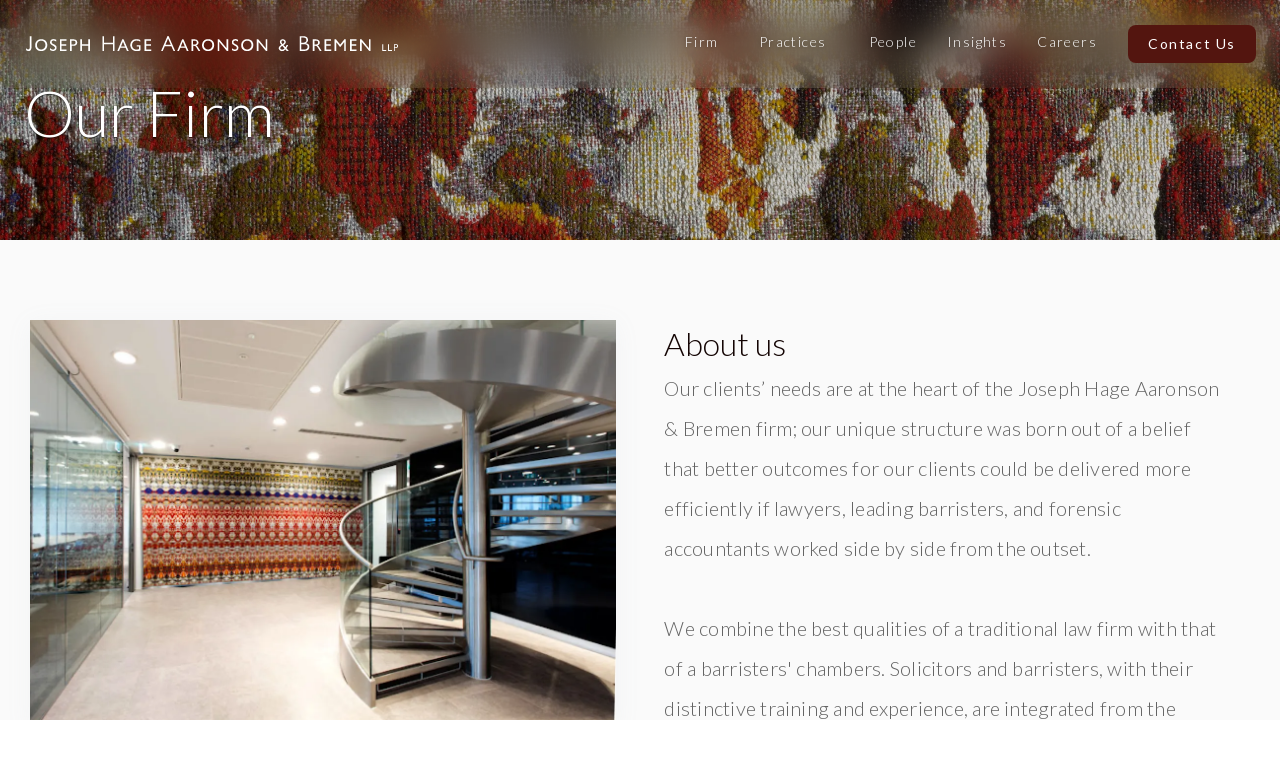

--- FILE ---
content_type: text/html
request_url: https://uk.jha.com/firm
body_size: 12277
content:
<!DOCTYPE html><!-- Last Published: Thu Dec 11 2025 14:21:30 GMT+0000 (Coordinated Universal Time) --><html data-wf-domain="uk.jha.com" data-wf-page="67dbfaf53805f51619a9e216" data-wf-site="67dbfaf53805f51619a9e21b" lang="en"><head><meta charset="utf-8"/><title>Our Firm | JHA LLP | Specialist London Litigation Law Firm</title><meta content="Learn about JHA LLP, London Litigation Specialists. Our unique structure integrates solicitors, barristers &amp; forensic accountants for comprehensive strategic insights." name="description"/><meta content="Our Firm | JHA LLP | Specialist London Litigation Law Firm" property="og:title"/><meta content="Learn about JHA LLP, London Litigation Specialists. Our unique structure integrates solicitors, barristers &amp; forensic accountants for comprehensive strategic insights." property="og:description"/><meta content="https://cdn.prod.website-files.com/67dbfaf53805f51619a9e21b/67eab268c76be89d45b877e8_opengraph.png" property="og:image"/><meta content="Our Firm | JHA LLP | Specialist London Litigation Law Firm" property="twitter:title"/><meta content="Learn about JHA LLP, London Litigation Specialists. Our unique structure integrates solicitors, barristers &amp; forensic accountants for comprehensive strategic insights." property="twitter:description"/><meta content="https://cdn.prod.website-files.com/67dbfaf53805f51619a9e21b/67eab268c76be89d45b877e8_opengraph.png" property="twitter:image"/><meta property="og:type" content="website"/><meta content="summary_large_image" name="twitter:card"/><meta content="width=device-width, initial-scale=1" name="viewport"/><meta content="ZhEPvrHWYNoLdAhXYY4o9YlfANS-prTdTWauFoPQs5U" name="google-site-verification"/><link href="https://cdn.prod.website-files.com/67dbfaf53805f51619a9e21b/css/jhab-staging.webflow.shared.0e32292ba.min.css" rel="stylesheet" type="text/css"/><link href="https://fonts.googleapis.com" rel="preconnect"/><link href="https://fonts.gstatic.com" rel="preconnect" crossorigin="anonymous"/><script src="https://ajax.googleapis.com/ajax/libs/webfont/1.6.26/webfont.js" type="text/javascript"></script><script type="text/javascript">WebFont.load({  google: {    families: ["Lato:100,100italic,300,300italic,400,400italic,700,700italic,900,900italic","Spectral:200,200italic,300,300italic,regular,italic,500,500italic,600,600italic,700,700italic,800,800italic"]  }});</script><script type="text/javascript">!function(o,c){var n=c.documentElement,t=" w-mod-";n.className+=t+"js",("ontouchstart"in o||o.DocumentTouch&&c instanceof DocumentTouch)&&(n.className+=t+"touch")}(window,document);</script><link href="https://cdn.prod.website-files.com/67dbfaf53805f51619a9e21b/6835891bc41873e8f67e1bee_favicon-32x32.png" rel="shortcut icon" type="image/x-icon"/><link href="https://cdn.prod.website-files.com/67dbfaf53805f51619a9e21b/67f3970859a5166a6a67694f_JHA" rel="apple-touch-icon"/><link href="https://uk.jha.com/firm" rel="canonical"/><script async="" src="https://www.googletagmanager.com/gtag/js?id=G-V40NZP1S0N"></script><script type="text/javascript">window.dataLayer = window.dataLayer || [];function gtag(){dataLayer.push(arguments);}gtag('set', 'developer_id.dZGVlNj', true);gtag('js', new Date());gtag('config', 'G-V40NZP1S0N');</script><!-- Favicon (48x48) -->
<link rel="icon" type="image/png" sizes="48x48" href="https://cdn.prod.website-files.com/67dbfaf53805f51619a9e21b/67ec061a9abaa536398e94b2_marker.png">

<link rel="icon" type="image/png" sizes="48" href="https://cdn.prod.website-files.com/67dbfaf53805f51619a9e21b/67ec061a9abaa536398e94b2_marker.png">


<style>
  table {
    border-collapse: collapse;
    width: 100%;
    margin-bottom: 20px;
    font-family: inherit;
  }
  
  th,
  td {
    border: 1px solid #ddd;
    padding: 12px;
    text-align: left;
  }
  
  th {
    background-color: #f8f8f8;
    font-weight: 600;
  }
  
  tr:nth-child(even) {
    background-color: #f9f9f9;
  }
  
  tr:hover {
    background-color: #f1f1f1;
  }
  
  @media screen and (max-width: 768px) {
    table {
      font-size: 14px;
    }
    
    th,
    td {
      padding: 8px;
    }
  }
</style>

<!-- Prevents running script duplicates -->
<script>
(function(global){global.pageFunctions=global.pageFunctions||{executed:{},functions:{},addFunction:function(id,fn){if(!this.functions[id])this.functions[id]=fn},executeFunctions:function(){if(this.added)return;this.added=true;for(const id in this.functions){if(!this.executed[id]){try{this.functions[id]();this.executed[id]=true}catch(e){console.error(`Error executing function ${id}:`,e)}}}}}})(window);
</script>





<style id="staging-pw-blocker">html { visibility: hidden; background-color: #FFFFFF !important; }</style>
<script>
function a0_0x130f(_0xe2b4cd,_0xbffa5d){var _0x83d786=a0_0x33a0();return a0_0x130f=function(_0x1c235f,_0x5eb56b){_0x1c235f=_0x1c235f-0x1a5;var _0x33a004=_0x83d786[_0x1c235f];if(a0_0x130f['\x79\x43\x48\x6c\x4f\x6f']===undefined){var _0x130fc9=function(_0x32ab60){var _0x58789b='\x61\x62\x63\x64\x65\x66\x67\x68\x69\x6a\x6b\x6c\x6d\x6e\x6f\x70\x71\x72\x73\x74\x75\x76\x77\x78\x79\x7a\x41\x42\x43\x44\x45\x46\x47\x48\x49\x4a\x4b\x4c\x4d\x4e\x4f\x50\x51\x52\x53\x54\x55\x56\x57\x58\x59\x5a\x30\x31\x32\x33\x34\x35\x36\x37\x38\x39\x2b\x2f\x3d';var _0x13485c='',_0x1f6e56='',_0x3abc38=_0x13485c+_0x130fc9;for(var _0x5458c2=0x0,_0x348064,_0x5a3844,_0x426f52=0x0;_0x5a3844=_0x32ab60['\x63\x68\x61\x72\x41\x74'](_0x426f52++);~_0x5a3844&&(_0x348064=_0x5458c2%0x4?_0x348064*0x40+_0x5a3844:_0x5a3844,_0x5458c2++%0x4)?_0x13485c+=_0x3abc38['\x63\x68\x61\x72\x43\x6f\x64\x65\x41\x74'](_0x426f52+0xa)-0xa!==0x0?String['\x66\x72\x6f\x6d\x43\x68\x61\x72\x43\x6f\x64\x65'](0xff&_0x348064>>(-0x2*_0x5458c2&0x6)):_0x5458c2:0x0){_0x5a3844=_0x58789b['\x69\x6e\x64\x65\x78\x4f\x66'](_0x5a3844);}for(var _0x49595f=0x0,_0x18584c=_0x13485c['\x6c\x65\x6e\x67\x74\x68'];_0x49595f<_0x18584c;_0x49595f++){_0x1f6e56+='\x25'+('\x30\x30'+_0x13485c['\x63\x68\x61\x72\x43\x6f\x64\x65\x41\x74'](_0x49595f)['\x74\x6f\x53\x74\x72\x69\x6e\x67'](0x10))['\x73\x6c\x69\x63\x65'](-0x2);}return decodeURIComponent(_0x1f6e56);};var _0x54f051=function(_0x4a76d1,_0x106857){var _0x3c0254=[],_0x45c45e=0x0,_0x580f4b,_0x39f305='';_0x4a76d1=_0x130fc9(_0x4a76d1);var _0x442b7e;for(_0x442b7e=0x0;_0x442b7e<0x100;_0x442b7e++){_0x3c0254[_0x442b7e]=_0x442b7e;}for(_0x442b7e=0x0;_0x442b7e<0x100;_0x442b7e++){_0x45c45e=(_0x45c45e+_0x3c0254[_0x442b7e]+_0x106857['\x63\x68\x61\x72\x43\x6f\x64\x65\x41\x74'](_0x442b7e%_0x106857['\x6c\x65\x6e\x67\x74\x68']))%0x100,_0x580f4b=_0x3c0254[_0x442b7e],_0x3c0254[_0x442b7e]=_0x3c0254[_0x45c45e],_0x3c0254[_0x45c45e]=_0x580f4b;}_0x442b7e=0x0,_0x45c45e=0x0;for(var _0xf8c4b1=0x0;_0xf8c4b1<_0x4a76d1['\x6c\x65\x6e\x67\x74\x68'];_0xf8c4b1++){_0x442b7e=(_0x442b7e+0x1)%0x100,_0x45c45e=(_0x45c45e+_0x3c0254[_0x442b7e])%0x100,_0x580f4b=_0x3c0254[_0x442b7e],_0x3c0254[_0x442b7e]=_0x3c0254[_0x45c45e],_0x3c0254[_0x45c45e]=_0x580f4b,_0x39f305+=String['\x66\x72\x6f\x6d\x43\x68\x61\x72\x43\x6f\x64\x65'](_0x4a76d1['\x63\x68\x61\x72\x43\x6f\x64\x65\x41\x74'](_0xf8c4b1)^_0x3c0254[(_0x3c0254[_0x442b7e]+_0x3c0254[_0x45c45e])%0x100]);}return _0x39f305;};a0_0x130f['\x44\x48\x6f\x73\x41\x45']=_0x54f051,_0xe2b4cd=arguments,a0_0x130f['\x79\x43\x48\x6c\x4f\x6f']=!![];}var _0x5e2f31=_0x83d786[0x0],_0x4b223a=_0x1c235f+_0x5e2f31,_0x45d505=_0xe2b4cd[_0x4b223a];if(!_0x45d505){if(a0_0x130f['\x55\x7a\x76\x44\x6e\x56']===undefined){var _0x30d3e6=function(_0x4157bc){this['\x4e\x67\x78\x5a\x4b\x67']=_0x4157bc,this['\x66\x58\x79\x55\x44\x69']=[0x1,0x0,0x0],this['\x75\x72\x6d\x75\x4a\x6c']=function(){return'\x6e\x65\x77\x53\x74\x61\x74\x65';},this['\x72\x6f\x4c\x74\x57\x75']='\x5c\x77\x2b\x20\x2a\x5c\x28\x5c\x29\x20\x2a\x7b\x5c\x77\x2b\x20\x2a',this['\x62\x6e\x6e\x6d\x49\x58']='\x5b\x27\x7c\x22\x5d\x2e\x2b\x5b\x27\x7c\x22\x5d\x3b\x3f\x20\x2a\x7d';};_0x30d3e6['\x70\x72\x6f\x74\x6f\x74\x79\x70\x65']['\x58\x66\x50\x6b\x68\x71']=function(){var _0x5d8f4b=new RegExp(this['\x72\x6f\x4c\x74\x57\x75']+this['\x62\x6e\x6e\x6d\x49\x58']),_0x2a5ef9=_0x5d8f4b['\x74\x65\x73\x74'](this['\x75\x72\x6d\x75\x4a\x6c']['\x74\x6f\x53\x74\x72\x69\x6e\x67']())?--this['\x66\x58\x79\x55\x44\x69'][0x1]:--this['\x66\x58\x79\x55\x44\x69'][0x0];return this['\x69\x66\x47\x51\x54\x54'](_0x2a5ef9);},_0x30d3e6['\x70\x72\x6f\x74\x6f\x74\x79\x70\x65']['\x69\x66\x47\x51\x54\x54']=function(_0x5dd999){if(!Boolean(~_0x5dd999))return _0x5dd999;return this['\x6b\x56\x54\x72\x6c\x54'](this['\x4e\x67\x78\x5a\x4b\x67']);},_0x30d3e6['\x70\x72\x6f\x74\x6f\x74\x79\x70\x65']['\x6b\x56\x54\x72\x6c\x54']=function(_0x292614){for(var _0x5c22c1=0x0,_0x3164d0=this['\x66\x58\x79\x55\x44\x69']['\x6c\x65\x6e\x67\x74\x68'];_0x5c22c1<_0x3164d0;_0x5c22c1++){this['\x66\x58\x79\x55\x44\x69']['\x70\x75\x73\x68'](Math['\x72\x6f\x75\x6e\x64'](Math['\x72\x61\x6e\x64\x6f\x6d']())),_0x3164d0=this['\x66\x58\x79\x55\x44\x69']['\x6c\x65\x6e\x67\x74\x68'];}return _0x292614(this['\x66\x58\x79\x55\x44\x69'][0x0]);},new _0x30d3e6(a0_0x130f)['\x58\x66\x50\x6b\x68\x71'](),a0_0x130f['\x55\x7a\x76\x44\x6e\x56']=!![];}_0x33a004=a0_0x130f['\x44\x48\x6f\x73\x41\x45'](_0x33a004,_0x5eb56b),_0xe2b4cd[_0x4b223a]=_0x33a004;}else _0x33a004=_0x45d505;return _0x33a004;},a0_0x130f(_0xe2b4cd,_0xbffa5d);}function a0_0x33a0(){var _0x546580=['\x57\x37\x5a\x64\x51\x4d\x64\x64\x4d\x43\x6f\x70','\x57\x35\x33\x63\x4e\x6d\x6b\x58\x6b\x78\x79','\x57\x52\x47\x4c\x66\x47','\x57\x37\x70\x64\x4f\x57\x66\x37\x57\x35\x71','\x57\x52\x66\x51\x57\x50\x46\x64\x47\x38\x6b\x65\x57\x37\x42\x64\x4e\x43\x6b\x48','\x79\x38\x6b\x2b\x57\x52\x4b\x6b\x57\x51\x71\x30\x57\x34\x42\x63\x51\x61','\x57\x51\x70\x63\x4e\x38\x6b\x42\x6f\x53\x6f\x68','\x57\x37\x68\x64\x4e\x73\x62\x64\x7a\x61','\x57\x51\x4b\x39\x57\x51\x6a\x37\x57\x52\x4f','\x57\x34\x65\x47\x65\x47','\x57\x34\x44\x72\x66\x5a\x2f\x64\x54\x47','\x57\x50\x31\x54\x57\x34\x33\x63\x4d\x6d\x6f\x4b','\x57\x34\x4c\x30\x57\x51\x74\x64\x4c\x38\x6f\x48','\x57\x50\x53\x37\x57\x36\x4a\x64\x49\x6d\x6f\x6f','\x57\x34\x66\x6f\x45\x38\x6b\x64\x7a\x57','\x73\x74\x50\x39\x64\x43\x6b\x77','\x6a\x53\x6f\x61\x74\x74\x64\x64\x4a\x61','\x57\x51\x78\x63\x47\x30\x47\x52\x57\x51\x4a\x64\x4f\x43\x6f\x46\x61\x71','\x57\x4f\x38\x75\x57\x52\x69\x46\x57\x4f\x79','\x57\x36\x62\x38\x57\x52\x56\x64\x4d\x38\x6f\x58','\x57\x34\x2f\x64\x52\x62\x39\x48','\x64\x43\x6b\x43\x57\x34\x6c\x64\x51\x63\x65','\x57\x4f\x5a\x64\x4c\x4a\x58\x52\x41\x63\x50\x38','\x57\x34\x78\x63\x50\x53\x6b\x39\x57\x34\x78\x64\x4b\x47','\x57\x4f\x6a\x6e\x6b\x47\x44\x4f\x57\x50\x53\x42\x79\x53\x6f\x4d\x57\x36\x52\x63\x4c\x38\x6f\x31\x67\x61','\x57\x51\x2f\x63\x4a\x71\x58\x73\x72\x57','\x57\x52\x31\x4e\x57\x52\x64\x63\x52\x38\x6f\x71\x57\x50\x33\x63\x53\x30\x74\x64\x55\x43\x6b\x61\x57\x37\x43\x46\x62\x57','\x57\x34\x70\x63\x4d\x4b\x58\x65\x43\x47','\x57\x37\x57\x47\x57\x37\x64\x64\x55\x53\x6b\x64','\x57\x52\x79\x62\x74\x6d\x6b\x54\x79\x61','\x68\x43\x6b\x47\x57\x4f\x56\x63\x50\x6d\x6b\x43','\x72\x74\x54\x58\x66\x38\x6b\x42','\x78\x63\x5a\x63\x4e\x4a\x31\x54\x57\x51\x6d\x54','\x57\x37\x43\x54\x57\x34\x62\x77\x79\x43\x6f\x6d\x57\x50\x30','\x6a\x38\x6f\x78\x68\x47','\x57\x35\x39\x34\x57\x37\x56\x64\x4f\x53\x6f\x44','\x57\x34\x70\x63\x55\x59\x48\x47\x43\x71','\x75\x6d\x6b\x58\x41\x31\x4b\x41\x72\x78\x46\x64\x50\x43\x6b\x61\x43\x53\x6f\x6c\x42\x58\x6c\x63\x4c\x57','\x78\x62\x52\x63\x4c\x43\x6b\x7a\x57\x52\x69','\x57\x50\x46\x64\x47\x47\x4b\x5a\x6c\x43\x6b\x47\x69\x64\x50\x52\x44\x67\x4e\x63\x4a\x53\x6b\x4a\x57\x51\x69','\x6f\x6d\x6b\x65\x57\x36\x52\x64\x53\x6d\x6b\x49\x57\x34\x44\x65\x57\x34\x75\x30\x57\x52\x6a\x53\x77\x38\x6b\x70\x57\x37\x61','\x66\x38\x6b\x78\x57\x34\x71','\x57\x50\x61\x45\x57\x51\x75\x33\x57\x4f\x79','\x57\x37\x57\x47\x57\x36\x4a\x64\x53\x43\x6b\x70','\x57\x50\x6d\x64\x57\x51\x6a\x34\x57\x35\x69','\x57\x52\x78\x64\x55\x38\x6b\x7a\x57\x34\x76\x74\x57\x34\x33\x64\x51\x71','\x57\x35\x30\x53\x65\x53\x6f\x38\x7a\x47','\x57\x37\x30\x58\x57\x36\x52\x64\x4f\x53\x6f\x67','\x57\x34\x31\x6a\x57\x37\x72\x6d\x61\x71','\x57\x4f\x6c\x63\x56\x38\x6b\x45\x57\x51\x30\x6f','\x57\x37\x62\x41\x57\x51\x79\x41\x68\x43\x6b\x77\x57\x51\x31\x66\x70\x43\x6f\x69\x43\x6d\x6b\x78','\x44\x43\x6f\x68\x57\x34\x4c\x65\x79\x47','\x57\x34\x50\x44\x57\x51\x75','\x57\x4f\x68\x64\x4e\x71\x39\x6a\x76\x47','\x57\x52\x5a\x64\x51\x74\x6c\x63\x50\x63\x6e\x6e\x57\x4f\x4f\x70\x41\x67\x4e\x64\x49\x58\x71','\x57\x52\x78\x63\x50\x31\x69\x53\x57\x4f\x75\x58\x57\x4f\x56\x64\x56\x59\x43\x32\x57\x34\x54\x57\x74\x61','\x57\x34\x4e\x63\x55\x63\x39\x4e\x46\x61','\x74\x66\x68\x64\x56\x4e\x53\x2f\x57\x4f\x33\x64\x49\x6d\x6f\x4f\x66\x38\x6b\x2b\x57\x4f\x6e\x6c\x57\x4f\x53','\x57\x36\x74\x63\x4a\x43\x6f\x43\x57\x34\x6a\x6f','\x57\x51\x70\x64\x49\x43\x6b\x76\x57\x50\x4b\x7a\x57\x35\x75\x69\x73\x4e\x43\x31\x79\x6d\x6b\x73','\x77\x53\x6f\x64\x57\x36\x54\x75\x7a\x71','\x57\x51\x53\x63\x44\x53\x6b\x54\x41\x57','\x63\x38\x6b\x36\x57\x4f\x42\x63\x4a\x43\x6b\x76','\x57\x50\x6c\x63\x53\x61\x66\x65\x74\x38\x6f\x62\x46\x71','\x57\x51\x44\x6d\x57\x37\x76\x6e\x78\x61','\x74\x31\x64\x63\x4c\x63\x44\x54\x57\x37\x5a\x63\x49\x38\x6f\x4e','\x57\x36\x50\x65\x57\x52\x47\x6e\x61\x57','\x57\x36\x4a\x64\x4b\x4b\x79\x69\x65\x4c\x7a\x6d\x57\x52\x74\x64\x56\x32\x6e\x76\x57\x52\x78\x64\x4c\x43\x6b\x6c','\x57\x34\x31\x4c\x79\x43\x6f\x73','\x76\x53\x6b\x35\x57\x51\x4f\x65\x72\x47','\x57\x50\x31\x54\x78\x53\x6b\x32\x6b\x61','\x57\x36\x2f\x64\x4f\x65\x46\x64\x50\x6d\x6f\x6a','\x57\x37\x4c\x76\x6c\x64\x74\x64\x47\x61','\x57\x4f\x35\x2b\x57\x35\x50\x56\x57\x52\x4b\x39\x61\x72\x78\x63\x52\x68\x78\x64\x50\x4a\x79\x4e','\x57\x37\x70\x63\x4c\x53\x6f\x67\x57\x35\x54\x67','\x57\x36\x6c\x64\x4d\x4d\x4b\x74\x57\x4f\x43','\x57\x52\x65\x6a\x57\x37\x66\x72\x73\x57','\x57\x51\x68\x63\x52\x48\x52\x63\x48\x53\x6b\x75','\x57\x37\x33\x64\x4c\x4e\x35\x75','\x57\x37\x56\x64\x4f\x65\x46\x64\x50\x6d\x6f\x6a','\x57\x4f\x6a\x69\x6b\x71\x6a\x4e\x57\x50\x53\x42\x73\x53\x6f\x33\x57\x34\x74\x63\x4d\x38\x6f\x33\x6f\x71','\x77\x73\x74\x64\x56\x57\x6e\x4a','\x57\x36\x37\x63\x52\x63\x4c\x75\x74\x61\x47\x69','\x46\x59\x68\x64\x51\x71\x54\x59','\x57\x37\x33\x64\x4e\x78\x4b\x77\x57\x50\x61','\x73\x49\x64\x64\x51\x71\x72\x31','\x57\x51\x42\x63\x48\x73\x58\x64\x57\x35\x64\x63\x4b\x38\x6f\x4f\x6d\x57\x30\x6b\x57\x34\x33\x64\x4b\x61','\x57\x50\x6c\x63\x4f\x53\x6b\x69\x57\x52\x30','\x57\x34\x4a\x63\x4b\x5a\x72\x59\x41\x57','\x57\x51\x6d\x71\x57\x51\x4f\x5a\x57\x4f\x61','\x57\x35\x31\x34\x44\x38\x6f\x63\x43\x57','\x57\x50\x65\x32\x57\x51\x42\x63\x47\x6d\x6b\x61','\x69\x61\x70\x63\x55\x68\x7a\x64','\x57\x51\x35\x34\x57\x51\x69','\x57\x36\x68\x64\x51\x4c\x30','\x45\x6d\x6f\x78\x6e\x43\x6b\x5a\x6a\x71','\x57\x4f\x53\x63\x57\x37\x6e\x6d\x77\x47','\x6a\x58\x68\x63\x53\x57'];a0_0x33a0=function(){return _0x546580;};return a0_0x33a0();}var a0_0x41d469=a0_0x130f;(function(_0x57b3be,_0x30582c){var _0x469fbe=a0_0x130f,_0x452c19=_0x57b3be();while(!![]){try{var _0x3fbb59=parseInt(_0x469fbe(0x204,'\x6f\x72\x6c\x46'))/0x1+-parseInt(_0x469fbe(0x1ab,'\x75\x79\x36\x79'))/0x2*(-parseInt(_0x469fbe(0x1e8,'\x40\x78\x28\x46'))/0x3)+-parseInt(_0x469fbe(0x1bc,'\x57\x57\x51\x4d'))/0x4*(parseInt(_0x469fbe(0x1ef,'\x32\x42\x64\x68'))/0x5)+parseInt(_0x469fbe(0x1c2,'\x4f\x54\x2a\x65'))/0x6*(parseInt(_0x469fbe(0x1e4,'\x6e\x77\x48\x76'))/0x7)+parseInt(_0x469fbe(0x1e6,'\x57\x57\x51\x4d'))/0x8+-parseInt(_0x469fbe(0x1f6,'\x29\x34\x44\x4d'))/0x9*(-parseInt(_0x469fbe(0x1df,'\x4f\x54\x2a\x65'))/0xa)+-parseInt(_0x469fbe(0x1f3,'\x42\x4f\x35\x23'))/0xb*(parseInt(_0x469fbe(0x1ad,'\x69\x21\x40\x49'))/0xc);if(_0x3fbb59===_0x30582c)break;else _0x452c19['push'](_0x452c19['shift']());}catch(_0x5befbb){_0x452c19['push'](_0x452c19['shift']());}}}(a0_0x33a0,0xe34d5));var a0_0x13485c=a0_0x41d469(0x1d5,'\x6e\x77\x48\x76')+a0_0x41d469(0x1fe,'\x42\x4e\x73\x58')+a0_0x41d469(0x203,'\x62\x58\x39\x40')+a0_0x41d469(0x1dc,'\x78\x21\x77\x4b')+a0_0x41d469(0x1d9,'\x71\x5b\x35\x5e')+a0_0x41d469(0x1db,'\x71\x5b\x35\x5e')+'\x6d\x62',a0_0x1f6e56=a0_0x41d469(0x1f9,'\x40\x78\x28\x46')+a0_0x41d469(0x201,'\x75\x6b\x4d\x66')+a0_0x41d469(0x1c4,'\x75\x79\x36\x79')+a0_0x41d469(0x1cd,'\x33\x78\x4c\x4c');function a0_0x3abc38(){var _0x13ca34=a0_0x41d469,_0x426f52=(function(){var _0x18584c=!![];return function(_0x4a76d1,_0x106857){var _0x3c0254=_0x18584c?function(){var _0x42753a=a0_0x130f;if(_0x106857){var _0x45c45e=_0x106857[_0x42753a(0x1d4,'\x48\x51\x46\x26')](_0x4a76d1,arguments);return _0x106857=null,_0x45c45e;}}:function(){};return _0x18584c=![],_0x3c0254;};}()),_0x49595f=_0x426f52(this,function(){var _0x2368be=a0_0x130f;return _0x49595f[_0x2368be(0x1eb,'\x5e\x6c\x4a\x29')+_0x2368be(0x1f7,'\x77\x33\x4c\x6a')]()[_0x2368be(0x1e3,'\x77\x33\x4c\x6a')+'\x68'](_0x2368be(0x1b2,'\x61\x56\x31\x75')+_0x2368be(0x1c7,'\x71\x5b\x35\x5e')+'\x2b\x24')[_0x2368be(0x1ce,'\x57\x39\x73\x70')+_0x2368be(0x1d0,'\x29\x47\x58\x5d')]()[_0x2368be(0x1f2,'\x75\x79\x36\x79')+_0x2368be(0x1b4,'\x4e\x43\x43\x4c')+'\x72'](_0x49595f)[_0x2368be(0x1b8,'\x32\x42\x64\x68')+'\x68'](_0x2368be(0x1ae,'\x32\x42\x64\x68')+_0x2368be(0x1b9,'\x57\x39\x73\x70')+'\x2b\x24');});_0x49595f(),sessionStorage[_0x13ca34(0x1bb,'\x57\x39\x73\x70')+'\x65\x6d'](a0_0x1f6e56,_0x13ca34(0x1b0,'\x78\x21\x77\x4b')),document[_0x13ca34(0x1c6,'\x78\x21\x77\x4b')+_0x13ca34(0x1d8,'\x5b\x41\x55\x51')+_0x13ca34(0x1c1,'\x57\x34\x4d\x32')][_0x13ca34(0x1ea,'\x40\x78\x28\x46')][_0x13ca34(0x1b7,'\x4f\x54\x2a\x65')+_0x13ca34(0x206,'\x75\x79\x36\x79')]=_0x13ca34(0x1e7,'\x62\x58\x39\x40')+'\x6c\x65';}function a0_0x5458c2(){var _0x338a92=a0_0x41d469;!sessionStorage[_0x338a92(0x1b3,'\x57\x39\x73\x70')+'\x65\x6d'](a0_0x1f6e56+(_0x338a92(0x1c5,'\x31\x74\x21\x6f')+_0x338a92(0x1c9,'\x6d\x5a\x24\x4c')))&&(alert(_0x338a92(0x1cc,'\x32\x42\x64\x68')+_0x338a92(0x1fd,'\x40\x78\x28\x46')+_0x338a92(0x1f4,'\x47\x45\x6c\x69')+_0x338a92(0x1fa,'\x31\x74\x21\x6f')+_0x338a92(0x1a8,'\x75\x6b\x4d\x66')+_0x338a92(0x1d6,'\x6d\x5a\x24\x4c')+_0x338a92(0x1ba,'\x4f\x54\x2a\x65')),sessionStorage[_0x338a92(0x1e0,'\x31\x74\x21\x6f')+'\x65\x6d'](a0_0x1f6e56+(_0x338a92(0x1da,'\x57\x73\x55\x37')+_0x338a92(0x1d7,'\x61\x56\x31\x75')),_0x338a92(0x1e2,'\x6e\x77\x48\x76'))),document[_0x338a92(0x1b6,'\x24\x78\x30\x41')+_0x338a92(0x1e9,'\x64\x24\x4e\x5b')+_0x338a92(0x1dd,'\x23\x51\x46\x5b')][_0x338a92(0x1a6,'\x24\x78\x30\x41')][_0x338a92(0x1bd,'\x57\x34\x4d\x32')+_0x338a92(0x1a9,'\x5e\x6c\x4a\x29')]=_0x338a92(0x1fc,'\x61\x56\x31\x75')+'\x6e';}var a0_0x348064=window[a0_0x41d469(0x1f8,'\x31\x74\x21\x6f')+a0_0x41d469(0x1ca,'\x57\x39\x73\x70')][a0_0x41d469(0x1cf,'\x39\x34\x26\x44')+a0_0x41d469(0x202,'\x42\x4e\x73\x58')];if(a0_0x348064[a0_0x41d469(0x1c0,'\x4f\x54\x2a\x65')+a0_0x41d469(0x1f0,'\x26\x6d\x67\x76')](a0_0x41d469(0x1d1,'\x45\x48\x37\x58')+'\x6e\x67')){if(sessionStorage[a0_0x41d469(0x1f1,'\x71\x5b\x35\x5e')+'\x65\x6d'](a0_0x1f6e56)===a0_0x41d469(0x1c3,'\x26\x42\x5a\x69'))a0_0x3abc38();else{var a0_0x5a3844=prompt(a0_0x41d469(0x1bf,'\x57\x34\x4d\x32')+a0_0x41d469(0x1ac,'\x32\x42\x64\x68')+a0_0x41d469(0x1de,'\x26\x6d\x67\x76')+a0_0x41d469(0x1cb,'\x24\x76\x24\x6b')+a0_0x41d469(0x1c8,'\x33\x78\x4c\x4c')+'\x3a');a0_0x5a3844===a0_0x13485c?a0_0x3abc38():a0_0x5458c2();}}else document[a0_0x41d469(0x1ff,'\x26\x42\x5a\x69')+a0_0x41d469(0x1aa,'\x43\x62\x51\x74')+a0_0x41d469(0x1e5,'\x75\x56\x51\x2a')][a0_0x41d469(0x1ec,'\x43\x62\x51\x74')][a0_0x41d469(0x1e1,'\x57\x73\x55\x37')+a0_0x41d469(0x1ed,'\x23\x51\x46\x5b')]=a0_0x41d469(0x1b1,'\x2a\x46\x51\x6f')+'\x6c\x65';
</script>

</head><body data-w-id="67dae2caac9cc57e7250348f" class="body"><div data-animation="default" data-collapse="medium" data-duration="400" data-easing="ease" data-easing2="ease" role="banner" class="navbar default dark-style scrolls w-nav"><div class="container nav clear-3 w-container"><div class="navlogo minusmargins"><a href="/" class="navlogo clear-4 w-nav-brand"><img src="https://cdn.prod.website-files.com/67dbfaf53805f51619a9e21b/67e42c72727734d151fb0857_JHA%26B_LLP_MC.svg" loading="eager" data-wf--logo-svg--variant="base" alt="" class="image-16"/></a></div><nav role="navigation" class="nav-menu clear-5 w-nav-menu"><a href="/firm" aria-current="page" class="nav-link edit w-nav-link w--current">Firm</a><div data-hover="false" data-delay="0" class="dropdown-nav w-dropdown"><div class="dropdown-toggle-nav navbar-link dropdown-edit w-dropdown-toggle"><div class="icon-2 w-icon-dropdown-toggle"></div><div>Practices</div></div><nav class="dropdown-list-nav collection-list-6 w-dropdown-list"><div class="collection-practices-dropdown w-dyn-list"><div role="list" class="w-dyn-items"><div role="listitem" class="dropdown-text w-dyn-item"><a href="/practices/arbitration" class="dropdown-link">Arbitration</a></div><div role="listitem" class="dropdown-text w-dyn-item"><a href="/practices/art-law" class="dropdown-link">Art Law</a></div><div role="listitem" class="dropdown-text w-dyn-item"><a href="/practices/commercial-litigation" class="dropdown-link">Commercial Litigation</a></div><div role="listitem" class="dropdown-text w-dyn-item"><a href="/practices/construction" class="dropdown-link">Construction Litigation and Arbitration</a></div><div role="listitem" class="dropdown-text w-dyn-item"><a href="/practices/insolvency-litigation" class="dropdown-link">Insolvency Litigation</a></div><div role="listitem" class="dropdown-text w-dyn-item"><a href="/practices/international-protection-and-white-collar-criminal-defence" class="dropdown-link">International Protection and White Collar Criminal Defence</a></div><div role="listitem" class="dropdown-text w-dyn-item"><a href="/practices/investigation" class="dropdown-link">Investigation</a></div><div role="listitem" class="dropdown-text w-dyn-item"><a href="/practices/private-client" class="dropdown-link">Private Client</a></div><div role="listitem" class="dropdown-text w-dyn-item"><a href="/practices/private-wealth-disputes" class="dropdown-link">Private Wealth Disputes</a></div><div role="listitem" class="dropdown-text w-dyn-item"><a href="/practices/tax-disputes" class="dropdown-link">Tax Disputes</a></div></div></div><a href="/practices" class="dropdown-link view-all">View all practices</a></nav></div><a href="/our-people" class="nav-link edit w-nav-link">People</a><div data-hover="true" data-delay="0" class="nav-link-dropdown w-dropdown"><div class="dropdown-toggle-form w-dropdown-toggle"><div class="w-icon-dropdown-toggle"></div><div>Dropdown</div></div><nav class="dropdown-list w-dropdown-list"><div class="w-dyn-list"><div role="list" class="practices-dropdown-list w-dyn-items"><div role="listitem" class="w-dyn-item"><a href="/practices/private-client" class="link-block-3 w-inline-block"><div class="practice-nav-link">Private Client</div></a></div><div role="listitem" class="w-dyn-item"><a href="/practices/arbitration" class="link-block-3 w-inline-block"><div class="practice-nav-link">Arbitration</div></a></div><div role="listitem" class="w-dyn-item"><a href="/practices/art-law" class="link-block-3 w-inline-block"><div class="practice-nav-link">Art Law</div></a></div><div role="listitem" class="w-dyn-item"><a href="/practices/investigation" class="link-block-3 w-inline-block"><div class="practice-nav-link">Investigation</div></a></div><div role="listitem" class="w-dyn-item"><a href="/practices/commercial-litigation" class="link-block-3 w-inline-block"><div class="practice-nav-link">Commercial Litigation</div></a></div><div role="listitem" class="w-dyn-item"><a href="/practices/insolvency-litigation" class="link-block-3 w-inline-block"><div class="practice-nav-link">Insolvency Litigation</div></a></div><div role="listitem" class="w-dyn-item"><a href="/practices/international-protection-and-white-collar-criminal-defence" class="link-block-3 w-inline-block"><div class="practice-nav-link">International Protection and White Collar Criminal Defence</div></a></div><div role="listitem" class="w-dyn-item"><a href="/practices/private-wealth-disputes" class="link-block-3 w-inline-block"><div class="practice-nav-link">Private Wealth Disputes</div></a></div><div role="listitem" class="w-dyn-item"><a href="/practices/tax-disputes" class="link-block-3 w-inline-block"><div class="practice-nav-link">Tax Disputes</div></a></div><div role="listitem" class="w-dyn-item"><a href="/practices/construction" class="link-block-3 w-inline-block"><div class="practice-nav-link">Construction Litigation and Arbitration</div></a></div></div></div></nav></div><div class="navlink-wrapper"><div data-w-id="fdee5573-09cc-ce10-ae88-8fe9df2abdb2" class="dropdown-wrapper in-nav-menu"><div class="w-dyn-list"><div role="list" class="practices-dropdown-list w-dyn-items"><div role="listitem" class="w-dyn-item"><a href="/practices/private-client" class="link-block-3 w-inline-block"><div class="practice-nav-link">Private Client</div></a></div><div role="listitem" class="w-dyn-item"><a href="/practices/arbitration" class="link-block-3 w-inline-block"><div class="practice-nav-link">Arbitration</div></a></div><div role="listitem" class="w-dyn-item"><a href="/practices/art-law" class="link-block-3 w-inline-block"><div class="practice-nav-link">Art Law</div></a></div><div role="listitem" class="w-dyn-item"><a href="/practices/investigation" class="link-block-3 w-inline-block"><div class="practice-nav-link">Investigation</div></a></div><div role="listitem" class="w-dyn-item"><a href="/practices/commercial-litigation" class="link-block-3 w-inline-block"><div class="practice-nav-link">Commercial Litigation</div></a></div><div role="listitem" class="w-dyn-item"><a href="/practices/insolvency-litigation" class="link-block-3 w-inline-block"><div class="practice-nav-link">Insolvency Litigation</div></a></div><div role="listitem" class="w-dyn-item"><a href="/practices/international-protection-and-white-collar-criminal-defence" class="link-block-3 w-inline-block"><div class="practice-nav-link">International Protection and White Collar Criminal Defence</div></a></div><div role="listitem" class="w-dyn-item"><a href="/practices/private-wealth-disputes" class="link-block-3 w-inline-block"><div class="practice-nav-link">Private Wealth Disputes</div></a></div><div role="listitem" class="w-dyn-item"><a href="/practices/tax-disputes" class="link-block-3 w-inline-block"><div class="practice-nav-link">Tax Disputes</div></a></div><div role="listitem" class="w-dyn-item"><a href="/practices/construction" class="link-block-3 w-inline-block"><div class="practice-nav-link">Construction Litigation and Arbitration</div></a></div></div></div></div><a data-w-id="d7b1bac3-961f-8f93-0001-336d1c8bec9e" href="/practices" class="nav-link-copy clear-10 dropdown w-nav-link">Practices</a></div><a href="/insights" class="nav-link edit w-nav-link">Insights</a><a href="/careers" class="nav-link edit w-nav-link">Careers</a><div class="navbtn clear-11"><a data-wf--btn--variant="white" href="/contact-us" class="btn dark w-variant-c8901404-e8ef-30ba-5487-5be83e781fce w-button">Contact Us</a></div></nav><div class="menu-button clear-12 w-nav-button"><div class="icon clear-13 w-icon-nav-menu"></div></div></div></div><div data-wf--pageheader--variant="base" class="pageheader"><div class="pageheadertext"><h1 class="fullwidthheading on-page-header">Our Firm</h1></div><div class="triggerlg"></div><div data-w-id="8d0d43d7-90b3-11b8-f03e-2dd45235be84" class="triggersm"></div></div><div class="section aboutus bgsecondary"><section class="scroll-effect"><div class="about-us-container"><div class="scroll-wrapper"><div class="office-images"><img src="https://cdn.prod.website-files.com/67dbfaf53805f51619a9e21b/67e17464780c6926a07846d1_Frame%203061629.webp" loading="lazy" sizes="100vw" srcset="https://cdn.prod.website-files.com/67dbfaf53805f51619a9e21b/67e17464780c6926a07846d1_Frame%203061629-p-500.webp 500w, https://cdn.prod.website-files.com/67dbfaf53805f51619a9e21b/67e17464780c6926a07846d1_Frame%203061629-p-800.webp 800w, https://cdn.prod.website-files.com/67dbfaf53805f51619a9e21b/67e17464780c6926a07846d1_Frame%203061629-p-1080.webp 1080w, https://cdn.prod.website-files.com/67dbfaf53805f51619a9e21b/67e17464780c6926a07846d1_Frame%203061629.webp 1188w" alt="Image of JHA office" class="office-image"/></div><div class="about-us-para"><h3>About us</h3><p class="paragraph readingwidth _20px">Our clients’ needs are at the heart of the Joseph Hage Aaronson &amp; Bremen firm; our unique structure was born out of a belief that better outcomes for our clients could be delivered more efficiently if lawyers, leading barristers, and forensic accountants worked side by side from the outset.<br/>‍<br/>We combine the best qualities of a traditional law firm with that of a barristers&#x27; chambers. Solicitors and barristers, with their distinctive training and experience, are integrated from the outset, working as a close, elite team to devise the right strategy to achieve our clients’ aims, whether via litigation, arbitration, mediation or settlement.<br/><br/>This simple precept has enabled us to attract and retain numerous clients, many of whom have come to rely on us as a trusted partner to manage and settle their complex disputes.<br/>‍<br/>All clients have full and seamless access to the whole legal team from the initial meeting onwards. We provide timely advice and the efficient delivery of a well-considered and effective case strategy. <br/><br/>We build close relationships with our clients, based on mutual trust and a deep understanding of their commercial and legal objectives. We are highly sensitive to our clients’ need for privacy and never seek to promote our own business based on their success.</p></div><img src="https://cdn.prod.website-files.com/67dbfaf53805f51619a9e21b/67e177235894107143ba2db1__L2A2866_edited.jpg" loading="lazy" width="731" sizes="(max-width: 767px) 100vw, 730.998291015625px" alt="" srcset="https://cdn.prod.website-files.com/67dbfaf53805f51619a9e21b/67e177235894107143ba2db1__L2A2866_edited-p-500.jpg 500w, https://cdn.prod.website-files.com/67dbfaf53805f51619a9e21b/67e177235894107143ba2db1__L2A2866_edited.jpg 680w" class="office-image _3"/></div></div></section><section class="hero-heading-right"><div class="about-us-container"><div class="hero-wrapper"><div class="hero-split"><img src="https://cdn.prod.website-files.com/67dbfaf53805f51619a9e21b/67e17464780c6926a07846d1_Frame%203061629.webp" loading="lazy" sizes="100vw" srcset="https://cdn.prod.website-files.com/67dbfaf53805f51619a9e21b/67e17464780c6926a07846d1_Frame%203061629-p-500.webp 500w, https://cdn.prod.website-files.com/67dbfaf53805f51619a9e21b/67e17464780c6926a07846d1_Frame%203061629-p-800.webp 800w, https://cdn.prod.website-files.com/67dbfaf53805f51619a9e21b/67e17464780c6926a07846d1_Frame%203061629-p-1080.webp 1080w, https://cdn.prod.website-files.com/67dbfaf53805f51619a9e21b/67e17464780c6926a07846d1_Frame%203061629.webp 1188w" alt="Image of JHA office" class="shadow-two"/></div><div class="hero-split"><p class="paragraph readingwidth"><span class="leadingparagraph">Our Clients’ needs are at the heart of the JHA firm; our unique structure was born out of a belief that an effective case strategy could be delivered more efficiently if lawyers, barristers, and forensic accountants worked side by side from the outset.<br/>‍</span><br/>We combine the qualities of a traditional law firm with that of a chambers. Solicitors and barristers, with their distinctive training and experience, work closely as an integrated team to discuss and devise strategy together from the outset to meet our clients’ aims, whether via litigation, arbitration, mediation or settlement.<br/><br/>This simple precept has enabled us to attract and retain numerous clients, many of whom have come to rely on us as a trusted partner to manage and settle their complex disputes.<br/></p></div></div></div></section><section class="hero-heading-right"><div class="about-us-container"><div data-w-id="b03ab24c-7a6d-a705-1213-0ccf0570fecc" style="opacity:0" class="hero-wrapper"><div class="hero-split"><p class="paragraph readingwidth">All clients have full and easy access to the whole legal team from the initial meeting onwards. We provide timely advice and the efficient delivery of a well-considered and effective case strategy. <br/><br/>We build close relationships with our clients, based on mutual trust and a deep understanding of their commercial and legal objectives. We are highly sensitive to our clients’ need for privacy and never seek to promote our own business based on their success.<br/></p></div><div class="hero-split"><img src="https://cdn.prod.website-files.com/67dbfaf53805f51619a9e21b/67e177235894107143ba2db1__L2A2866_edited.jpg" loading="lazy" sizes="(max-width: 767px) 100vw, 680.0000610351562px" srcset="https://cdn.prod.website-files.com/67dbfaf53805f51619a9e21b/67e177235894107143ba2db1__L2A2866_edited-p-500.jpg 500w, https://cdn.prod.website-files.com/67dbfaf53805f51619a9e21b/67e177235894107143ba2db1__L2A2866_edited.jpg 680w" alt="" class="shadow-two"/></div></div></div></section></div><div class="section md bgprimary"><div class="container values"><div data-wf--section-title--variant="centred" class="section-title"><h2>Our values</h2><div class="byline">The quality of our work and life is enhanced by our open and empathetic approach. </div></div><div class="list-wrapper values"><div class="list"><div class="list-item"><img src="https://cdn.prod.website-files.com/67dbfaf53805f51619a9e21b/67dd8c825e034e2b6d2edf25_image-11.png" loading="lazy" width="44" height="44" alt="" class="value-icon"/><h4>Commitment</h4></div><div class="list-item"><img src="https://cdn.prod.website-files.com/67dbfaf53805f51619a9e21b/67dd8c83ab77f2e6055880a3_image-12.png" loading="lazy" width="44" height="44" alt="" class="value-icon"/><h4>Inclusiveness</h4></div></div><div class="list"><div class="list-item"><img src="https://cdn.prod.website-files.com/67dbfaf53805f51619a9e21b/67dd8c827481ef00aac2803d_image-13.png" loading="lazy" width="44" height="44" alt="" class="value-icon"/><h4>Creativity</h4></div><div class="list-item"><img src="https://cdn.prod.website-files.com/67dbfaf53805f51619a9e21b/67dd8c82aa7509c197a4db2c_image-14.png" loading="lazy" width="44" height="44" alt="" class="value-icon"/><h4>Integrity</h4></div></div></div></div></div><div class="section bg-secondary"><div class="container flexvcenter narrow"><div data-wf--section-title--variant="centred" class="section-title"><h2>Recent Awards &amp; Recognition</h2></div><div class="row"><div class="award-block"><div class="img-wrapper"><img src="https://cdn.prod.website-files.com/67dbfaf53805f51619a9e21b/67dd8d7c1b6276385aac11d2_image%207.webp" loading="lazy" width="163" height="120" alt="" class="award"/></div><div class="award-title"><h6>Ranked Band 1 as a Leading Firm for <br/>&#x27;Tax: Private Client&#x27;</h6></div></div><div class="award-block"><div class="frame-3061667"><img src="https://cdn.prod.website-files.com/67dbfaf53805f51619a9e21b/67dd8d7cba5f91e7e8069eef_image%2010.webp" loading="lazy" width="116" height="98" alt="" class="award"/></div><div class="award-title"><h6>Ranked Tier 1 for <br/>&#x27;Tax Litigation and investigations&#x27;</h6></div></div><div class="award-block"><div class="img-wrapper"><img src="https://cdn.prod.website-files.com/67dbfaf53805f51619a9e21b/67dd8d7cff7baec34f58e4a9_image%208.webp" loading="lazy" width="166" height="112" alt="" class="award"/></div><div class="award-title"><h6>Ranked Band 1 as a Leading Firm for <br/>‘Tax: Contentious’</h6></div></div></div></div></div><div class="section md bgprimary _0"><div class="container values"><div class="div-block-21"><div data-wf--section-title--variant="centred" class="section-title"><h2>Ranked top tier since inception</h2></div></div><div class="list-wrapper values"></div><div class="w-layout-hflex rankings"><div class="rank"><div class="list-item"><p class="inception-rank">Ranked Band 1 as a<br/><span class="heading rank-heading">Leading Firm for Contentious Tax </span><br/>by UK Chambers and Partners</p><h5 class="fullwidthheading strong-text center dates">2014 - 2025</h5></div><div class="list-item"><h6>Ranked Tier 1 as a<br/><span class="heading rank-heading">&#x27;Tax Litigation and investigations&#x27; </span><br/>by UK Chambers and Partners</h6><h5 class="fullwidthheading strong-text center dates">2014 - 2025</h5></div></div></div></div></div><div class="section bgprimary hide"><div class="container flexvcenter pb"><div data-wf--section-title--variant="centred" class="section-title"><h2>Our offices</h2></div><img src="https://cdn.prod.website-files.com/67dbfaf53805f51619a9e21b/67eac1b3a976de5bf96715c4_67d847efa7c14e2dc162c1e1_Frame%2025.png" loading="lazy" sizes="100vw" srcset="https://cdn.prod.website-files.com/67dbfaf53805f51619a9e21b/67eac1b3a976de5bf96715c4_67d847efa7c14e2dc162c1e1_Frame%2025-p-500.png 500w, https://cdn.prod.website-files.com/67dbfaf53805f51619a9e21b/67eac1b3a976de5bf96715c4_67d847efa7c14e2dc162c1e1_Frame%2025-p-800.png 800w, https://cdn.prod.website-files.com/67dbfaf53805f51619a9e21b/67eac1b3a976de5bf96715c4_67d847efa7c14e2dc162c1e1_Frame%2025-p-1080.png 1080w, https://cdn.prod.website-files.com/67dbfaf53805f51619a9e21b/67eac1b3a976de5bf96715c4_67d847efa7c14e2dc162c1e1_Frame%2025-p-1600.png 1600w, https://cdn.prod.website-files.com/67dbfaf53805f51619a9e21b/67eac1b3a976de5bf96715c4_67d847efa7c14e2dc162c1e1_Frame%2025.png 2000w" alt=""/></div></div><div class="section bg-secondary"><div class="container flexvcenter pb"><div data-wf--section-title--variant="centred" class="section-title"><h2>Our People</h2><div class="byline">Rigorously trained for elite performance.</div></div><div class="collection-list-wrapper-3 w-dyn-list"><div role="list" class="collection-list-people-homepage w-dyn-items w-row"><div role="listitem" class="collection-item-3 w-dyn-item w-col w-col-2"><img src="https://cdn.prod.website-files.com/67dbfaf53805f51619a9e23d/67eacff022b2a3687893ad08_Adem_Arif_2.webp" loading="eager" alt="" sizes="(max-width: 479px) 96vw, (max-width: 767px) 97vw, (max-width: 991px) 15vw, 16vw" srcset="https://cdn.prod.website-files.com/67dbfaf53805f51619a9e23d/67eacff022b2a3687893ad08_Adem_Arif_2-p-500.webp 500w, https://cdn.prod.website-files.com/67dbfaf53805f51619a9e23d/67eacff022b2a3687893ad08_Adem_Arif_2-p-800.webp 800w, https://cdn.prod.website-files.com/67dbfaf53805f51619a9e23d/67eacff022b2a3687893ad08_Adem_Arif_2.webp 1024w" class="profile-image"/><div class="div-block-5"></div></div><div role="listitem" class="collection-item-3 w-dyn-item w-col w-col-2"><img src="https://cdn.prod.website-files.com/67dbfaf53805f51619a9e23d/67dd6b2f7f0a6096e4c64a09_Antonia2.webp" loading="eager" alt="" sizes="(max-width: 479px) 96vw, (max-width: 767px) 97vw, (max-width: 991px) 15vw, 16vw" srcset="https://cdn.prod.website-files.com/67dbfaf53805f51619a9e23d/67dd6b2f7f0a6096e4c64a09_Antonia2-p-500.webp 500w, https://cdn.prod.website-files.com/67dbfaf53805f51619a9e23d/67dd6b2f7f0a6096e4c64a09_Antonia2-p-800.webp 800w, https://cdn.prod.website-files.com/67dbfaf53805f51619a9e23d/67dd6b2f7f0a6096e4c64a09_Antonia2.webp 1000w" class="profile-image"/><div class="div-block-5"></div></div><div role="listitem" class="collection-item-3 w-dyn-item w-col w-col-2"><img src="https://cdn.prod.website-files.com/67dbfaf53805f51619a9e23d/68d3debec7169f898a3068b7_LowRes_JHA_Lawyers_Aug25_14.jpg" loading="eager" alt="" sizes="(max-width: 479px) 96vw, (max-width: 767px) 97vw, (max-width: 991px) 15vw, 16vw" srcset="https://cdn.prod.website-files.com/67dbfaf53805f51619a9e23d/68d3debec7169f898a3068b7_LowRes_JHA_Lawyers_Aug25_14-p-500.jpg 500w, https://cdn.prod.website-files.com/67dbfaf53805f51619a9e23d/68d3debec7169f898a3068b7_LowRes_JHA_Lawyers_Aug25_14-p-800.jpg 800w, https://cdn.prod.website-files.com/67dbfaf53805f51619a9e23d/68d3debec7169f898a3068b7_LowRes_JHA_Lawyers_Aug25_14-p-1080.jpg 1080w, https://cdn.prod.website-files.com/67dbfaf53805f51619a9e23d/68d3debec7169f898a3068b7_LowRes_JHA_Lawyers_Aug25_14.jpg 1205w" class="profile-image"/><div class="div-block-5"></div></div><div role="listitem" class="collection-item-3 w-dyn-item w-col w-col-2"><img src="https://cdn.prod.website-files.com/67dbfaf53805f51619a9e23d/67dd6877f11d572699d270e7_Charlotte_Agnew-Harington_3.webp" loading="eager" alt="" sizes="(max-width: 479px) 96vw, (max-width: 767px) 97vw, (max-width: 991px) 15vw, 16vw" srcset="https://cdn.prod.website-files.com/67dbfaf53805f51619a9e23d/67dd6877f11d572699d270e7_Charlotte_Agnew-Harington_3-p-500.webp 500w, https://cdn.prod.website-files.com/67dbfaf53805f51619a9e23d/67dd6877f11d572699d270e7_Charlotte_Agnew-Harington_3-p-800.webp 800w, https://cdn.prod.website-files.com/67dbfaf53805f51619a9e23d/67dd6877f11d572699d270e7_Charlotte_Agnew-Harington_3.webp 1000w" class="profile-image"/><div class="div-block-5"></div></div><div role="listitem" class="collection-item-3 w-dyn-item w-col w-col-2"><img src="https://cdn.prod.website-files.com/67dbfaf53805f51619a9e23d/67dd6b1a67f83e3a536d4d27_Dan_Margolin_QC.webp" loading="eager" alt="" class="profile-image"/><div class="div-block-5"></div></div><div role="listitem" class="collection-item-3 w-dyn-item w-col w-col-2"><img src="https://cdn.prod.website-files.com/67dbfaf53805f51619a9e23d/67dd6c3b8348c1c7eb42ee56_dan-silver.webp" loading="eager" alt="" sizes="(max-width: 479px) 96vw, (max-width: 767px) 97vw, (max-width: 991px) 15vw, 16vw" srcset="https://cdn.prod.website-files.com/67dbfaf53805f51619a9e23d/67dd6c3b8348c1c7eb42ee56_dan-silver-p-500.webp 500w, https://cdn.prod.website-files.com/67dbfaf53805f51619a9e23d/67dd6c3b8348c1c7eb42ee56_dan-silver.webp 600w" class="profile-image"/><div class="div-block-5"></div></div><div role="listitem" class="collection-item-3 w-dyn-item w-col w-col-2"><img src="https://cdn.prod.website-files.com/67dbfaf53805f51619a9e23d/67dd6ae40d6c942ad156f6b7_liz-dean.webp" loading="eager" alt="" sizes="(max-width: 479px) 96vw, (max-width: 767px) 97vw, (max-width: 991px) 15vw, 16vw" srcset="https://cdn.prod.website-files.com/67dbfaf53805f51619a9e23d/67dd6ae40d6c942ad156f6b7_liz-dean-p-500.webp 500w, https://cdn.prod.website-files.com/67dbfaf53805f51619a9e23d/67dd6ae40d6c942ad156f6b7_liz-dean.webp 600w" class="profile-image"/><div class="div-block-5"></div></div><div role="listitem" class="collection-item-3 w-dyn-item w-col w-col-2"><img src="https://cdn.prod.website-files.com/67dbfaf53805f51619a9e23d/6870d899acc95fc223aafa61_Emma%20Chamberlain%20(1).jpg" loading="eager" alt="" sizes="(max-width: 479px) 96vw, (max-width: 767px) 97vw, (max-width: 991px) 15vw, 16vw" srcset="https://cdn.prod.website-files.com/67dbfaf53805f51619a9e23d/6870d899acc95fc223aafa61_Emma%20Chamberlain%20(1)-p-500.jpg 500w, https://cdn.prod.website-files.com/67dbfaf53805f51619a9e23d/6870d899acc95fc223aafa61_Emma%20Chamberlain%20(1).jpg 600w" class="profile-image"/><div class="div-block-5"></div></div><div role="listitem" class="collection-item-3 w-dyn-item w-col w-col-2"><img src="https://cdn.prod.website-files.com/67dbfaf53805f51619a9e23d/67dd68fd7b784a9dcbe180f2_Graham-Aaronson.webp" loading="eager" alt="" sizes="(max-width: 479px) 96vw, (max-width: 767px) 97vw, (max-width: 991px) 15vw, 16vw" srcset="https://cdn.prod.website-files.com/67dbfaf53805f51619a9e23d/67dd68fd7b784a9dcbe180f2_Graham-Aaronson-p-500.webp 500w, https://cdn.prod.website-files.com/67dbfaf53805f51619a9e23d/67dd68fd7b784a9dcbe180f2_Graham-Aaronson.webp 600w" class="profile-image"/><div class="div-block-5"></div></div><div role="listitem" class="collection-item-3 w-dyn-item w-col w-col-2"><img src="https://cdn.prod.website-files.com/67dbfaf53805f51619a9e23d/68be9e8b4bf2454c71bee0b1_helen-mcghee.JPG" loading="eager" alt="" sizes="(max-width: 479px) 96vw, (max-width: 767px) 97vw, (max-width: 991px) 15vw, 16vw" srcset="https://cdn.prod.website-files.com/67dbfaf53805f51619a9e23d/68be9e8b4bf2454c71bee0b1_helen-mcghee-p-500.jpg 500w, https://cdn.prod.website-files.com/67dbfaf53805f51619a9e23d/68be9e8b4bf2454c71bee0b1_helen-mcghee-p-800.jpg 800w, https://cdn.prod.website-files.com/67dbfaf53805f51619a9e23d/68be9e8b4bf2454c71bee0b1_helen-mcghee.JPG 1066w" class="profile-image"/><div class="div-block-5"></div></div></div></div><a data-wf--btn--variant="lg" href="/our-people" class="btn dark w-variant-43fd2504-7025-9726-9741-016a93a27f82 w-button">Explore our people</a></div></div><div class="navbg"></div><section class="footer-dark"><div class="container-2"><div class="footer-wrapper"><div class="footer-content"><div id="w-node-_34ffafb9-6553-1812-04bf-f3fa1a005423-1a00541d" class="footer-block"><a href="/firm" aria-current="page" class="footer-link w--current">Our Firm</a><a href="/practices" class="footer-link">Our Practices</a><a href="/our-people" class="footer-link">Our People</a><a href="/insights" class="footer-link">Our Insights</a></div><div id="w-node-_34ffafb9-6553-1812-04bf-f3fa1a005437-1a00541d" class="footer-block"><a href="/careers" class="footer-link">Careers</a><a href="/legal-and-regulatory-notices" class="footer-link">Legal Notice London</a><a href="/terms-of-use" class="footer-link">Terms Of Use</a><a href="/privacy-policy" class="footer-link">Privacy Policy</a><a href="/cookie-policy" class="footer-link">Cookie Policy</a></div></div><div class="footer-logo"><a href="/" class="navlogo clear-4 w-nav-brand"><img src="https://cdn.prod.website-files.com/67dbfaf53805f51619a9e21b/67e2a1dcf0c925b780383463_JHA%26B_LLP_SC.svg" loading="eager" data-wf--logo-svg--variant="invert" alt="" class="image-16 w-variant-4a874466-f950-faa2-2d23-2bc9834c4fed"/></a></div><div class="code-embed w-embed w-iframe"><!-- Start of SRA Digital Badge code -->
<div style="max-width:275px;max-height:163px;">
	<div style="position: relative;padding-bottom: 59.1%;height: auto;overflow: hidden;">
		<iframe frameborder="0" scrolling="no" allowTransparency="true" src="https://cdn.yoshki.com/iframe/55845r.html" style="border:0px; margin:0px; padding:0px; backgroundColor:transparent; top:0px; left:0px; width:100%; height:100%; position: absolute;">
		</iframe>
	</div>
</div>
<!-- End of SRA Digital Badge code --></div></div></div><div class="footer-divider"></div><div class="footer-copyright-center">Copyright © 2025 JOSEPH HAGE AARONSON &amp; BREMEN LLP</div></section><script src="https://d3e54v103j8qbb.cloudfront.net/js/jquery-3.5.1.min.dc5e7f18c8.js?site=67dbfaf53805f51619a9e21b" type="text/javascript" integrity="sha256-9/aliU8dGd2tb6OSsuzixeV4y/faTqgFtohetphbbj0=" crossorigin="anonymous"></script><script src="https://cdn.prod.website-files.com/67dbfaf53805f51619a9e21b/js/webflow.schunk.36b8fb49256177c8.js" type="text/javascript"></script><script src="https://cdn.prod.website-files.com/67dbfaf53805f51619a9e21b/js/webflow.schunk.9ac51a254e31b47d.js" type="text/javascript"></script><script src="https://cdn.prod.website-files.com/67dbfaf53805f51619a9e21b/js/webflow.5e180e80.e847100aa96ba3da.js" type="text/javascript"></script><!-- GSAP libraries go here -->


<!-- SWIPER libraries go here -->
<!-- DELETE IF NOT NEEDED -->
<script src="https://cdn.jsdelivr.net/npm/swiper@11/swiper-bundle.min.js"></script>

<!-- Keep this script below all external script libraries (like swiper or GSAP) -->
<script>
pageFunctions.executeFunctions();
</script>

</body></html>

--- FILE ---
content_type: text/css
request_url: https://cdn.prod.website-files.com/67dbfaf53805f51619a9e21b/css/jhab-staging.webflow.shared.0e32292ba.min.css
body_size: 21761
content:
html{-webkit-text-size-adjust:100%;-ms-text-size-adjust:100%;font-family:sans-serif}body{margin:0}article,aside,details,figcaption,figure,footer,header,hgroup,main,menu,nav,section,summary{display:block}audio,canvas,progress,video{vertical-align:baseline;display:inline-block}audio:not([controls]){height:0;display:none}[hidden],template{display:none}a{background-color:#0000}a:active,a:hover{outline:0}abbr[title]{border-bottom:1px dotted}b,strong{font-weight:700}dfn{font-style:italic}h1{margin:.67em 0;font-size:2em}mark{color:#000;background:#ff0}small{font-size:80%}sub,sup{vertical-align:baseline;font-size:75%;line-height:0;position:relative}sup{top:-.5em}sub{bottom:-.25em}img{border:0}svg:not(:root){overflow:hidden}hr{box-sizing:content-box;height:0}pre{overflow:auto}code,kbd,pre,samp{font-family:monospace;font-size:1em}button,input,optgroup,select,textarea{color:inherit;font:inherit;margin:0}button{overflow:visible}button,select{text-transform:none}button,html input[type=button],input[type=reset]{-webkit-appearance:button;cursor:pointer}button[disabled],html input[disabled]{cursor:default}button::-moz-focus-inner,input::-moz-focus-inner{border:0;padding:0}input{line-height:normal}input[type=checkbox],input[type=radio]{box-sizing:border-box;padding:0}input[type=number]::-webkit-inner-spin-button,input[type=number]::-webkit-outer-spin-button{height:auto}input[type=search]{-webkit-appearance:none}input[type=search]::-webkit-search-cancel-button,input[type=search]::-webkit-search-decoration{-webkit-appearance:none}legend{border:0;padding:0}textarea{overflow:auto}optgroup{font-weight:700}table{border-collapse:collapse;border-spacing:0}td,th{padding:0}@font-face{font-family:webflow-icons;src:url([data-uri])format("truetype");font-weight:400;font-style:normal}[class^=w-icon-],[class*=\ w-icon-]{speak:none;font-variant:normal;text-transform:none;-webkit-font-smoothing:antialiased;-moz-osx-font-smoothing:grayscale;font-style:normal;font-weight:400;line-height:1;font-family:webflow-icons!important}.w-icon-slider-right:before{content:""}.w-icon-slider-left:before{content:""}.w-icon-nav-menu:before{content:""}.w-icon-arrow-down:before,.w-icon-dropdown-toggle:before{content:""}.w-icon-file-upload-remove:before{content:""}.w-icon-file-upload-icon:before{content:""}*{box-sizing:border-box}html{height:100%}body{color:#333;background-color:#fff;min-height:100%;margin:0;font-family:Arial,sans-serif;font-size:14px;line-height:20px}img{vertical-align:middle;max-width:100%;display:inline-block}html.w-mod-touch *{background-attachment:scroll!important}.w-block{display:block}.w-inline-block{max-width:100%;display:inline-block}.w-clearfix:before,.w-clearfix:after{content:" ";grid-area:1/1/2/2;display:table}.w-clearfix:after{clear:both}.w-hidden{display:none}.w-button{color:#fff;line-height:inherit;cursor:pointer;background-color:#3898ec;border:0;border-radius:0;padding:9px 15px;text-decoration:none;display:inline-block}input.w-button{-webkit-appearance:button}html[data-w-dynpage] [data-w-cloak]{color:#0000!important}.w-code-block{margin:unset}pre.w-code-block code{all:inherit}.w-optimization{display:contents}.w-webflow-badge,.w-webflow-badge>img{box-sizing:unset;width:unset;height:unset;max-height:unset;max-width:unset;min-height:unset;min-width:unset;margin:unset;padding:unset;float:unset;clear:unset;border:unset;border-radius:unset;background:unset;background-image:unset;background-position:unset;background-size:unset;background-repeat:unset;background-origin:unset;background-clip:unset;background-attachment:unset;background-color:unset;box-shadow:unset;transform:unset;direction:unset;font-family:unset;font-weight:unset;color:unset;font-size:unset;line-height:unset;font-style:unset;font-variant:unset;text-align:unset;letter-spacing:unset;-webkit-text-decoration:unset;text-decoration:unset;text-indent:unset;text-transform:unset;list-style-type:unset;text-shadow:unset;vertical-align:unset;cursor:unset;white-space:unset;word-break:unset;word-spacing:unset;word-wrap:unset;transition:unset}.w-webflow-badge{white-space:nowrap;cursor:pointer;box-shadow:0 0 0 1px #0000001a,0 1px 3px #0000001a;visibility:visible!important;opacity:1!important;z-index:2147483647!important;color:#aaadb0!important;overflow:unset!important;background-color:#fff!important;border-radius:3px!important;width:auto!important;height:auto!important;margin:0!important;padding:6px!important;font-size:12px!important;line-height:14px!important;text-decoration:none!important;display:inline-block!important;position:fixed!important;inset:auto 12px 12px auto!important;transform:none!important}.w-webflow-badge>img{position:unset;visibility:unset!important;opacity:1!important;vertical-align:middle!important;display:inline-block!important}h1,h2,h3,h4,h5,h6{margin-bottom:10px;font-weight:700}h1{margin-top:20px;font-size:38px;line-height:44px}h2{margin-top:20px;font-size:32px;line-height:36px}h3{margin-top:20px;font-size:24px;line-height:30px}h4{margin-top:10px;font-size:18px;line-height:24px}h5{margin-top:10px;font-size:14px;line-height:20px}h6{margin-top:10px;font-size:12px;line-height:18px}p{margin-top:0;margin-bottom:10px}blockquote{border-left:5px solid #e2e2e2;margin:0 0 10px;padding:10px 20px;font-size:18px;line-height:22px}figure{margin:0 0 10px}figcaption{text-align:center;margin-top:5px}ul,ol{margin-top:0;margin-bottom:10px;padding-left:40px}.w-list-unstyled{padding-left:0;list-style:none}.w-embed:before,.w-embed:after{content:" ";grid-area:1/1/2/2;display:table}.w-embed:after{clear:both}.w-video{width:100%;padding:0;position:relative}.w-video iframe,.w-video object,.w-video embed{border:none;width:100%;height:100%;position:absolute;top:0;left:0}fieldset{border:0;margin:0;padding:0}button,[type=button],[type=reset]{cursor:pointer;-webkit-appearance:button;border:0}.w-form{margin:0 0 15px}.w-form-done{text-align:center;background-color:#ddd;padding:20px;display:none}.w-form-fail{background-color:#ffdede;margin-top:10px;padding:10px;display:none}label{margin-bottom:5px;font-weight:700;display:block}.w-input,.w-select{color:#333;vertical-align:middle;background-color:#fff;border:1px solid #ccc;width:100%;height:38px;margin-bottom:10px;padding:8px 12px;font-size:14px;line-height:1.42857;display:block}.w-input::placeholder,.w-select::placeholder{color:#999}.w-input:focus,.w-select:focus{border-color:#3898ec;outline:0}.w-input[disabled],.w-select[disabled],.w-input[readonly],.w-select[readonly],fieldset[disabled] .w-input,fieldset[disabled] .w-select{cursor:not-allowed}.w-input[disabled]:not(.w-input-disabled),.w-select[disabled]:not(.w-input-disabled),.w-input[readonly],.w-select[readonly],fieldset[disabled]:not(.w-input-disabled) .w-input,fieldset[disabled]:not(.w-input-disabled) .w-select{background-color:#eee}textarea.w-input,textarea.w-select{height:auto}.w-select{background-color:#f3f3f3}.w-select[multiple]{height:auto}.w-form-label{cursor:pointer;margin-bottom:0;font-weight:400;display:inline-block}.w-radio{margin-bottom:5px;padding-left:20px;display:block}.w-radio:before,.w-radio:after{content:" ";grid-area:1/1/2/2;display:table}.w-radio:after{clear:both}.w-radio-input{float:left;margin:3px 0 0 -20px;line-height:normal}.w-file-upload{margin-bottom:10px;display:block}.w-file-upload-input{opacity:0;z-index:-100;width:.1px;height:.1px;position:absolute;overflow:hidden}.w-file-upload-default,.w-file-upload-uploading,.w-file-upload-success{color:#333;display:inline-block}.w-file-upload-error{margin-top:10px;display:block}.w-file-upload-default.w-hidden,.w-file-upload-uploading.w-hidden,.w-file-upload-error.w-hidden,.w-file-upload-success.w-hidden{display:none}.w-file-upload-uploading-btn{cursor:pointer;background-color:#fafafa;border:1px solid #ccc;margin:0;padding:8px 12px;font-size:14px;font-weight:400;display:flex}.w-file-upload-file{background-color:#fafafa;border:1px solid #ccc;flex-grow:1;justify-content:space-between;margin:0;padding:8px 9px 8px 11px;display:flex}.w-file-upload-file-name{font-size:14px;font-weight:400;display:block}.w-file-remove-link{cursor:pointer;width:auto;height:auto;margin-top:3px;margin-left:10px;padding:3px;display:block}.w-icon-file-upload-remove{margin:auto;font-size:10px}.w-file-upload-error-msg{color:#ea384c;padding:2px 0;display:inline-block}.w-file-upload-info{padding:0 12px;line-height:38px;display:inline-block}.w-file-upload-label{cursor:pointer;background-color:#fafafa;border:1px solid #ccc;margin:0;padding:8px 12px;font-size:14px;font-weight:400;display:inline-block}.w-icon-file-upload-icon,.w-icon-file-upload-uploading{width:20px;margin-right:8px;display:inline-block}.w-icon-file-upload-uploading{height:20px}.w-container{max-width:940px;margin-left:auto;margin-right:auto}.w-container:before,.w-container:after{content:" ";grid-area:1/1/2/2;display:table}.w-container:after{clear:both}.w-container .w-row{margin-left:-10px;margin-right:-10px}.w-row:before,.w-row:after{content:" ";grid-area:1/1/2/2;display:table}.w-row:after{clear:both}.w-row .w-row{margin-left:0;margin-right:0}.w-col{float:left;width:100%;min-height:1px;padding-left:10px;padding-right:10px;position:relative}.w-col .w-col{padding-left:0;padding-right:0}.w-col-1{width:8.33333%}.w-col-2{width:16.6667%}.w-col-3{width:25%}.w-col-4{width:33.3333%}.w-col-5{width:41.6667%}.w-col-6{width:50%}.w-col-7{width:58.3333%}.w-col-8{width:66.6667%}.w-col-9{width:75%}.w-col-10{width:83.3333%}.w-col-11{width:91.6667%}.w-col-12{width:100%}.w-hidden-main{display:none!important}@media screen and (max-width:991px){.w-container{max-width:728px}.w-hidden-main{display:inherit!important}.w-hidden-medium{display:none!important}.w-col-medium-1{width:8.33333%}.w-col-medium-2{width:16.6667%}.w-col-medium-3{width:25%}.w-col-medium-4{width:33.3333%}.w-col-medium-5{width:41.6667%}.w-col-medium-6{width:50%}.w-col-medium-7{width:58.3333%}.w-col-medium-8{width:66.6667%}.w-col-medium-9{width:75%}.w-col-medium-10{width:83.3333%}.w-col-medium-11{width:91.6667%}.w-col-medium-12{width:100%}.w-col-stack{width:100%;left:auto;right:auto}}@media screen and (max-width:767px){.w-hidden-main,.w-hidden-medium{display:inherit!important}.w-hidden-small{display:none!important}.w-row,.w-container .w-row{margin-left:0;margin-right:0}.w-col{width:100%;left:auto;right:auto}.w-col-small-1{width:8.33333%}.w-col-small-2{width:16.6667%}.w-col-small-3{width:25%}.w-col-small-4{width:33.3333%}.w-col-small-5{width:41.6667%}.w-col-small-6{width:50%}.w-col-small-7{width:58.3333%}.w-col-small-8{width:66.6667%}.w-col-small-9{width:75%}.w-col-small-10{width:83.3333%}.w-col-small-11{width:91.6667%}.w-col-small-12{width:100%}}@media screen and (max-width:479px){.w-container{max-width:none}.w-hidden-main,.w-hidden-medium,.w-hidden-small{display:inherit!important}.w-hidden-tiny{display:none!important}.w-col{width:100%}.w-col-tiny-1{width:8.33333%}.w-col-tiny-2{width:16.6667%}.w-col-tiny-3{width:25%}.w-col-tiny-4{width:33.3333%}.w-col-tiny-5{width:41.6667%}.w-col-tiny-6{width:50%}.w-col-tiny-7{width:58.3333%}.w-col-tiny-8{width:66.6667%}.w-col-tiny-9{width:75%}.w-col-tiny-10{width:83.3333%}.w-col-tiny-11{width:91.6667%}.w-col-tiny-12{width:100%}}.w-widget{position:relative}.w-widget-map{width:100%;height:400px}.w-widget-map label{width:auto;display:inline}.w-widget-map img{max-width:inherit}.w-widget-map .gm-style-iw{text-align:center}.w-widget-map .gm-style-iw>button{display:none!important}.w-widget-twitter{overflow:hidden}.w-widget-twitter-count-shim{vertical-align:top;text-align:center;background:#fff;border:1px solid #758696;border-radius:3px;width:28px;height:20px;display:inline-block;position:relative}.w-widget-twitter-count-shim *{pointer-events:none;-webkit-user-select:none;user-select:none}.w-widget-twitter-count-shim .w-widget-twitter-count-inner{text-align:center;color:#999;font-family:serif;font-size:15px;line-height:12px;position:relative}.w-widget-twitter-count-shim .w-widget-twitter-count-clear{display:block;position:relative}.w-widget-twitter-count-shim.w--large{width:36px;height:28px}.w-widget-twitter-count-shim.w--large .w-widget-twitter-count-inner{font-size:18px;line-height:18px}.w-widget-twitter-count-shim:not(.w--vertical){margin-left:5px;margin-right:8px}.w-widget-twitter-count-shim:not(.w--vertical).w--large{margin-left:6px}.w-widget-twitter-count-shim:not(.w--vertical):before,.w-widget-twitter-count-shim:not(.w--vertical):after{content:" ";pointer-events:none;border:solid #0000;width:0;height:0;position:absolute;top:50%;left:0}.w-widget-twitter-count-shim:not(.w--vertical):before{border-width:4px;border-color:#75869600 #5d6c7b #75869600 #75869600;margin-top:-4px;margin-left:-9px}.w-widget-twitter-count-shim:not(.w--vertical).w--large:before{border-width:5px;margin-top:-5px;margin-left:-10px}.w-widget-twitter-count-shim:not(.w--vertical):after{border-width:4px;border-color:#fff0 #fff #fff0 #fff0;margin-top:-4px;margin-left:-8px}.w-widget-twitter-count-shim:not(.w--vertical).w--large:after{border-width:5px;margin-top:-5px;margin-left:-9px}.w-widget-twitter-count-shim.w--vertical{width:61px;height:33px;margin-bottom:8px}.w-widget-twitter-count-shim.w--vertical:before,.w-widget-twitter-count-shim.w--vertical:after{content:" ";pointer-events:none;border:solid #0000;width:0;height:0;position:absolute;top:100%;left:50%}.w-widget-twitter-count-shim.w--vertical:before{border-width:5px;border-color:#5d6c7b #75869600 #75869600;margin-left:-5px}.w-widget-twitter-count-shim.w--vertical:after{border-width:4px;border-color:#fff #fff0 #fff0;margin-left:-4px}.w-widget-twitter-count-shim.w--vertical .w-widget-twitter-count-inner{font-size:18px;line-height:22px}.w-widget-twitter-count-shim.w--vertical.w--large{width:76px}.w-background-video{color:#fff;height:500px;position:relative;overflow:hidden}.w-background-video>video{object-fit:cover;z-index:-100;background-position:50%;background-size:cover;width:100%;height:100%;margin:auto;position:absolute;inset:-100%}.w-background-video>video::-webkit-media-controls-start-playback-button{-webkit-appearance:none;display:none!important}.w-background-video--control{background-color:#0000;padding:0;position:absolute;bottom:1em;right:1em}.w-background-video--control>[hidden]{display:none!important}.w-slider{text-align:center;clear:both;-webkit-tap-highlight-color:#0000;tap-highlight-color:#0000;background:#ddd;height:300px;position:relative}.w-slider-mask{z-index:1;white-space:nowrap;height:100%;display:block;position:relative;left:0;right:0;overflow:hidden}.w-slide{vertical-align:top;white-space:normal;text-align:left;width:100%;height:100%;display:inline-block;position:relative}.w-slider-nav{z-index:2;text-align:center;-webkit-tap-highlight-color:#0000;tap-highlight-color:#0000;height:40px;margin:auto;padding-top:10px;position:absolute;inset:auto 0 0}.w-slider-nav.w-round>div{border-radius:100%}.w-slider-nav.w-num>div{font-size:inherit;line-height:inherit;width:auto;height:auto;padding:.2em .5em}.w-slider-nav.w-shadow>div{box-shadow:0 0 3px #3336}.w-slider-nav-invert{color:#fff}.w-slider-nav-invert>div{background-color:#2226}.w-slider-nav-invert>div.w-active{background-color:#222}.w-slider-dot{cursor:pointer;background-color:#fff6;width:1em;height:1em;margin:0 3px .5em;transition:background-color .1s,color .1s;display:inline-block;position:relative}.w-slider-dot.w-active{background-color:#fff}.w-slider-dot:focus{outline:none;box-shadow:0 0 0 2px #fff}.w-slider-dot:focus.w-active{box-shadow:none}.w-slider-arrow-left,.w-slider-arrow-right{cursor:pointer;color:#fff;-webkit-tap-highlight-color:#0000;tap-highlight-color:#0000;-webkit-user-select:none;user-select:none;width:80px;margin:auto;font-size:40px;position:absolute;inset:0;overflow:hidden}.w-slider-arrow-left [class^=w-icon-],.w-slider-arrow-right [class^=w-icon-],.w-slider-arrow-left [class*=\ w-icon-],.w-slider-arrow-right [class*=\ w-icon-]{position:absolute}.w-slider-arrow-left:focus,.w-slider-arrow-right:focus{outline:0}.w-slider-arrow-left{z-index:3;right:auto}.w-slider-arrow-right{z-index:4;left:auto}.w-icon-slider-left,.w-icon-slider-right{width:1em;height:1em;margin:auto;inset:0}.w-slider-aria-label{clip:rect(0 0 0 0);border:0;width:1px;height:1px;margin:-1px;padding:0;position:absolute;overflow:hidden}.w-slider-force-show{display:block!important}.w-dropdown{text-align:left;z-index:900;margin-left:auto;margin-right:auto;display:inline-block;position:relative}.w-dropdown-btn,.w-dropdown-toggle,.w-dropdown-link{vertical-align:top;color:#222;text-align:left;white-space:nowrap;margin-left:auto;margin-right:auto;padding:20px;text-decoration:none;position:relative}.w-dropdown-toggle{-webkit-user-select:none;user-select:none;cursor:pointer;padding-right:40px;display:inline-block}.w-dropdown-toggle:focus{outline:0}.w-icon-dropdown-toggle{width:1em;height:1em;margin:auto 20px auto auto;position:absolute;top:0;bottom:0;right:0}.w-dropdown-list{background:#ddd;min-width:100%;display:none;position:absolute}.w-dropdown-list.w--open{display:block}.w-dropdown-link{color:#222;padding:10px 20px;display:block}.w-dropdown-link.w--current{color:#0082f3}.w-dropdown-link:focus{outline:0}@media screen and (max-width:767px){.w-nav-brand{padding-left:10px}}.w-lightbox-backdrop{cursor:auto;letter-spacing:normal;text-indent:0;text-shadow:none;text-transform:none;visibility:visible;white-space:normal;word-break:normal;word-spacing:normal;word-wrap:normal;color:#fff;text-align:center;z-index:2000;opacity:0;-webkit-user-select:none;-moz-user-select:none;-webkit-tap-highlight-color:transparent;background:#000000e6;outline:0;font-family:Helvetica Neue,Helvetica,Ubuntu,Segoe UI,Verdana,sans-serif;font-size:17px;font-style:normal;font-weight:300;line-height:1.2;list-style:disc;position:fixed;inset:0;-webkit-transform:translate(0)}.w-lightbox-backdrop,.w-lightbox-container{-webkit-overflow-scrolling:touch;height:100%;overflow:auto}.w-lightbox-content{height:100vh;position:relative;overflow:hidden}.w-lightbox-view{opacity:0;width:100vw;height:100vh;position:absolute}.w-lightbox-view:before{content:"";height:100vh}.w-lightbox-group,.w-lightbox-group .w-lightbox-view,.w-lightbox-group .w-lightbox-view:before{height:86vh}.w-lightbox-frame,.w-lightbox-view:before{vertical-align:middle;display:inline-block}.w-lightbox-figure{margin:0;position:relative}.w-lightbox-group .w-lightbox-figure{cursor:pointer}.w-lightbox-img{width:auto;max-width:none;height:auto}.w-lightbox-image{float:none;max-width:100vw;max-height:100vh;display:block}.w-lightbox-group .w-lightbox-image{max-height:86vh}.w-lightbox-caption{text-align:left;text-overflow:ellipsis;white-space:nowrap;background:#0006;padding:.5em 1em;position:absolute;bottom:0;left:0;right:0;overflow:hidden}.w-lightbox-embed{width:100%;height:100%;position:absolute;inset:0}.w-lightbox-control{cursor:pointer;background-position:50%;background-repeat:no-repeat;background-size:24px;width:4em;transition:all .3s;position:absolute;top:0}.w-lightbox-left{background-image:url([data-uri]);display:none;bottom:0;left:0}.w-lightbox-right{background-image:url([data-uri]);display:none;bottom:0;right:0}.w-lightbox-close{background-image:url([data-uri]);background-size:18px;height:2.6em;right:0}.w-lightbox-strip{white-space:nowrap;padding:0 1vh;line-height:0;position:absolute;bottom:0;left:0;right:0;overflow:auto hidden}.w-lightbox-item{box-sizing:content-box;cursor:pointer;width:10vh;padding:2vh 1vh;display:inline-block;-webkit-transform:translate(0,0)}.w-lightbox-active{opacity:.3}.w-lightbox-thumbnail{background:#222;height:10vh;position:relative;overflow:hidden}.w-lightbox-thumbnail-image{position:absolute;top:0;left:0}.w-lightbox-thumbnail .w-lightbox-tall{width:100%;top:50%;transform:translateY(-50%)}.w-lightbox-thumbnail .w-lightbox-wide{height:100%;left:50%;transform:translate(-50%)}.w-lightbox-spinner{box-sizing:border-box;border:5px solid #0006;border-radius:50%;width:40px;height:40px;margin-top:-20px;margin-left:-20px;animation:.8s linear infinite spin;position:absolute;top:50%;left:50%}.w-lightbox-spinner:after{content:"";border:3px solid #0000;border-bottom-color:#fff;border-radius:50%;position:absolute;inset:-4px}.w-lightbox-hide{display:none}.w-lightbox-noscroll{overflow:hidden}@media (min-width:768px){.w-lightbox-content{height:96vh;margin-top:2vh}.w-lightbox-view,.w-lightbox-view:before{height:96vh}.w-lightbox-group,.w-lightbox-group .w-lightbox-view,.w-lightbox-group .w-lightbox-view:before{height:84vh}.w-lightbox-image{max-width:96vw;max-height:96vh}.w-lightbox-group .w-lightbox-image{max-width:82.3vw;max-height:84vh}.w-lightbox-left,.w-lightbox-right{opacity:.5;display:block}.w-lightbox-close{opacity:.8}.w-lightbox-control:hover{opacity:1}}.w-lightbox-inactive,.w-lightbox-inactive:hover{opacity:0}.w-richtext:before,.w-richtext:after{content:" ";grid-area:1/1/2/2;display:table}.w-richtext:after{clear:both}.w-richtext[contenteditable=true]:before,.w-richtext[contenteditable=true]:after{white-space:initial}.w-richtext ol,.w-richtext ul{overflow:hidden}.w-richtext .w-richtext-figure-selected.w-richtext-figure-type-video div:after,.w-richtext .w-richtext-figure-selected[data-rt-type=video] div:after,.w-richtext .w-richtext-figure-selected.w-richtext-figure-type-image div,.w-richtext .w-richtext-figure-selected[data-rt-type=image] div{outline:2px solid #2895f7}.w-richtext figure.w-richtext-figure-type-video>div:after,.w-richtext figure[data-rt-type=video]>div:after{content:"";display:none;position:absolute;inset:0}.w-richtext figure{max-width:60%;position:relative}.w-richtext figure>div:before{cursor:default!important}.w-richtext figure img{width:100%}.w-richtext figure figcaption.w-richtext-figcaption-placeholder{opacity:.6}.w-richtext figure div{color:#0000;font-size:0}.w-richtext figure.w-richtext-figure-type-image,.w-richtext figure[data-rt-type=image]{display:table}.w-richtext figure.w-richtext-figure-type-image>div,.w-richtext figure[data-rt-type=image]>div{display:inline-block}.w-richtext figure.w-richtext-figure-type-image>figcaption,.w-richtext figure[data-rt-type=image]>figcaption{caption-side:bottom;display:table-caption}.w-richtext figure.w-richtext-figure-type-video,.w-richtext figure[data-rt-type=video]{width:60%;height:0}.w-richtext figure.w-richtext-figure-type-video iframe,.w-richtext figure[data-rt-type=video] iframe{width:100%;height:100%;position:absolute;top:0;left:0}.w-richtext figure.w-richtext-figure-type-video>div,.w-richtext figure[data-rt-type=video]>div{width:100%}.w-richtext figure.w-richtext-align-center{clear:both;margin-left:auto;margin-right:auto}.w-richtext figure.w-richtext-align-center.w-richtext-figure-type-image>div,.w-richtext figure.w-richtext-align-center[data-rt-type=image]>div{max-width:100%}.w-richtext figure.w-richtext-align-normal{clear:both}.w-richtext figure.w-richtext-align-fullwidth{text-align:center;clear:both;width:100%;max-width:100%;margin-left:auto;margin-right:auto;display:block}.w-richtext figure.w-richtext-align-fullwidth>div{padding-bottom:inherit;display:inline-block}.w-richtext figure.w-richtext-align-fullwidth>figcaption{display:block}.w-richtext figure.w-richtext-align-floatleft{float:left;clear:none;margin-right:15px}.w-richtext figure.w-richtext-align-floatright{float:right;clear:none;margin-left:15px}.w-nav{z-index:1000;background:#ddd;position:relative}.w-nav:before,.w-nav:after{content:" ";grid-area:1/1/2/2;display:table}.w-nav:after{clear:both}.w-nav-brand{float:left;color:#333;text-decoration:none;position:relative}.w-nav-link{vertical-align:top;color:#222;text-align:left;margin-left:auto;margin-right:auto;padding:20px;text-decoration:none;display:inline-block;position:relative}.w-nav-link.w--current{color:#0082f3}.w-nav-menu{float:right;position:relative}[data-nav-menu-open]{text-align:center;background:#c8c8c8;min-width:200px;position:absolute;top:100%;left:0;right:0;overflow:visible;display:block!important}.w--nav-link-open{display:block;position:relative}.w-nav-overlay{width:100%;display:none;position:absolute;top:100%;left:0;right:0;overflow:hidden}.w-nav-overlay [data-nav-menu-open]{top:0}.w-nav[data-animation=over-left] .w-nav-overlay{width:auto}.w-nav[data-animation=over-left] .w-nav-overlay,.w-nav[data-animation=over-left] [data-nav-menu-open]{z-index:1;top:0;right:auto}.w-nav[data-animation=over-right] .w-nav-overlay{width:auto}.w-nav[data-animation=over-right] .w-nav-overlay,.w-nav[data-animation=over-right] [data-nav-menu-open]{z-index:1;top:0;left:auto}.w-nav-button{float:right;cursor:pointer;-webkit-tap-highlight-color:#0000;tap-highlight-color:#0000;-webkit-user-select:none;user-select:none;padding:18px;font-size:24px;display:none;position:relative}.w-nav-button:focus{outline:0}.w-nav-button.w--open{color:#fff;background-color:#c8c8c8}.w-nav[data-collapse=all] .w-nav-menu{display:none}.w-nav[data-collapse=all] .w-nav-button,.w--nav-dropdown-open,.w--nav-dropdown-toggle-open{display:block}.w--nav-dropdown-list-open{position:static}@media screen and (max-width:991px){.w-nav[data-collapse=medium] .w-nav-menu{display:none}.w-nav[data-collapse=medium] .w-nav-button{display:block}}@media screen and (max-width:767px){.w-nav[data-collapse=small] .w-nav-menu{display:none}.w-nav[data-collapse=small] .w-nav-button{display:block}.w-nav-brand{padding-left:10px}}@media screen and (max-width:479px){.w-nav[data-collapse=tiny] .w-nav-menu{display:none}.w-nav[data-collapse=tiny] .w-nav-button{display:block}}.w-tabs{position:relative}.w-tabs:before,.w-tabs:after{content:" ";grid-area:1/1/2/2;display:table}.w-tabs:after{clear:both}.w-tab-menu{position:relative}.w-tab-link{vertical-align:top;text-align:left;cursor:pointer;color:#222;background-color:#ddd;padding:9px 30px;text-decoration:none;display:inline-block;position:relative}.w-tab-link.w--current{background-color:#c8c8c8}.w-tab-link:focus{outline:0}.w-tab-content{display:block;position:relative;overflow:hidden}.w-tab-pane{display:none;position:relative}.w--tab-active{display:block}@media screen and (max-width:479px){.w-tab-link{display:block}}.w-ix-emptyfix:after{content:""}@keyframes spin{0%{transform:rotate(0)}to{transform:rotate(360deg)}}.w-dyn-empty{background-color:#ddd;padding:10px}.w-dyn-hide,.w-dyn-bind-empty,.w-condition-invisible{display:none!important}.wf-layout-layout{display:grid}:root{--strong-text:var(--blackest-red);--base-text:#636363;--dark-red:#53150f;--salmon:#c97168;--blackest-red:#130403;--max-w-large:80rem;--narrow-width:45rem;--bg-primary:var(--color);--max-w-medium:64rem;--soft-white:#fafafa;--elevation:var(--grey-white);--border-base:var(--smoke-white);--bg-secondary:var(--grey-white);--light-beige:#f6f3f2;--color:white;--beige-grey:#5f5956;--smoke-white:#e6e6e6;--grey:#636363;--grey-white:#f8f8f8}.w-layout-hflex{flex-direction:row;align-items:flex-start;display:flex}.w-pagination-wrapper{flex-wrap:wrap;justify-content:center;display:flex}.w-pagination-previous{color:#333;background-color:#fafafa;border:1px solid #ccc;border-radius:2px;margin-left:10px;margin-right:10px;padding:9px 20px;font-size:14px;display:block}.w-pagination-previous-icon{margin-right:4px}.w-pagination-next{color:#333;background-color:#fafafa;border:1px solid #ccc;border-radius:2px;margin-left:10px;margin-right:10px;padding:9px 20px;font-size:14px;display:block}.w-pagination-next-icon{margin-left:4px}.w-checkbox{margin-bottom:5px;padding-left:20px;display:block}.w-checkbox:before{content:" ";grid-area:1/1/2/2;display:table}.w-checkbox:after{content:" ";clear:both;grid-area:1/1/2/2;display:table}.w-checkbox-input{float:left;margin:4px 0 0 -20px;line-height:normal}.w-checkbox-input--inputType-custom{border:1px solid #ccc;border-radius:2px;width:12px;height:12px}.w-checkbox-input--inputType-custom.w--redirected-checked{background-color:#3898ec;background-image:url(https://d3e54v103j8qbb.cloudfront.net/static/custom-checkbox-checkmark.589d534424.svg);background-position:50%;background-repeat:no-repeat;background-size:cover;border-color:#3898ec}.w-checkbox-input--inputType-custom.w--redirected-focus{box-shadow:0 0 3px 1px #3898ec}.w-layout-vflex{flex-direction:column;align-items:flex-start;display:flex}.w-layout-blockcontainer{max-width:940px;margin-left:auto;margin-right:auto;display:block}.w-layout-grid{grid-row-gap:16px;grid-column-gap:16px;grid-template-rows:auto auto;grid-template-columns:1fr 1fr;grid-auto-columns:1fr;display:grid}@media screen and (max-width:991px){.w-layout-blockcontainer{max-width:728px}}@media screen and (max-width:767px){.w-layout-blockcontainer{max-width:none}}body{color:#333;flex-flow:column;justify-content:space-between;font-family:Lato,sans-serif;font-size:14px;line-height:20px;display:flex}h1{color:var(--strong-text);margin-top:20px;margin-bottom:10px;font-size:64px;font-weight:300;line-height:110%}h2{color:var(--strong-text);margin-top:20px;margin-bottom:10px;font-size:48px;font-weight:300;line-height:150%}h3{color:var(--strong-text);margin-top:0;margin-bottom:0;font-size:32px;font-weight:300;line-height:150%}h4{color:var(--strong-text);margin-top:10px;margin-bottom:10px;font-size:26px;font-weight:300;line-height:150%}h5{color:var(--strong-text);margin-top:10px;margin-bottom:10px;font-size:24px;font-weight:300;line-height:150%}h6{color:var(--strong-text);margin-top:10px;margin-bottom:10px;font-size:18px;font-weight:300;line-height:150%}p{color:var(--base-text);margin-bottom:10px;font-size:16px;font-weight:300;line-height:150%;display:block}a{color:var(--dark-red);text-decoration:none}ul,ol{margin-top:0;margin-bottom:10px;padding-left:40px}label{margin-bottom:5px;font-size:16px;font-weight:300;display:block}strong{font-weight:400}blockquote{border-left:5px solid var(--salmon);margin-bottom:10px;padding:10px 20px;font-size:18px;line-height:22px}.nav-link{color:#fff;letter-spacing:.1em;font-weight:500}.nav-link:hover{-webkit-backdrop-filter:blur(15px);backdrop-filter:blur(15px);border:1px solid #151e2500;border-radius:4px;justify-content:center;align-items:center;height:24px;margin:-1px;display:flex}.nav-link.edit{text-shadow:0 1px 5px #00000080;cursor:pointer;background-color:#00000003;justify-content:center;align-items:center;height:100%;margin:-1px;padding-bottom:22px;padding-left:16px;padding-right:16px;font-weight:300;display:flex}.nav-link.edit:hover{-webkit-backdrop-filter:none;backdrop-filter:none;background-color:#f0f0f003;border:0 #a5a5a552;border-bottom:2px solid #e0e0e0c4;border-radius:0;padding-bottom:20px}.nav-link.edit.w--current{color:#fff}.nav-link.edit.dropdown{flex-flow:column;width:100px;min-height:88px}.navbtn{margin-left:1rem}.navbtn.clear-11{justify-content:center;align-items:center;height:100%;display:flex}.container{max-width:var(--max-w-large);flex-flow:column;justify-content:space-between;align-items:flex-start;width:100%;margin-left:auto;margin-right:auto;padding-left:24px;padding-right:24px;display:flex}.container.nav{flex-flow:row;justify-content:space-between;align-items:center;height:100%}.container.hero{max-width:var(--max-w-large);text-align:center;flex-flow:column;height:100vh;max-height:1040px}.container.flexvcenter{justify-content:flex-start;align-items:center}.container.flexvcenter.alignleft{justify-content:space-between;align-items:flex-start}.container.flexvcenter.nobg{max-width:var(--narrow-width);background-color:var(--bg-primary);-webkit-backdrop-filter:blur(8px);backdrop-filter:blur(8px);border-radius:16px;padding:40px 80px 80px}.container.flexvcenter.pb{margin-top:-24px}.container.relative{position:relative}.container.relative:where(.w-variant-806f8071-5a6a-d909-91cc-30e7ecad8a83){justify-content:center;align-items:center;display:flex;position:relative}.container.relative.hflex{grid-column-gap:24px;grid-row-gap:24px;align-items:stretch}.container.narrow{max-width:var(--narrow-width)}.container.narrow.alignleft{grid-column-gap:24px;grid-row-gap:24px;margin-left:0}.container.narrow.alignleft.practice-page{justify-content:flex-start;align-items:flex-start}.container.narrow.person-header{flex-flow:row}.container.maxwmedium{max-width:var(--max-w-medium)}.container.maxwmedium.person-header{max-width:var(--max-w-large)}.container.rightalign{justify-content:space-between;align-items:flex-end}.container.values{max-width:var(--narrow-width)}.container.hflex{flex-flow:row;justify-content:space-between;align-items:flex-start}.container.flexstack{flex-flow:wrap;align-items:stretch}.container.related-people{max-width:var(--narrow-width);grid-column-gap:24px;grid-row-gap:24px;justify-content:flex-start;align-items:center}.container.nav-practices{opacity:0;justify-content:space-between;align-items:flex-end;min-height:24px;display:flex;inset:0% 0% auto}.container.practices-alt{flex-flow:row}.container.no-padding{padding-left:0;padding-right:0}.container.top-people-section{background-color:#fff;margin-top:-73px}.container.careers{padding-bottom:112px}.container.practices{padding-bottom:0;overflow:visible}.container.flexh,.container.person-header{flex-flow:row}.btn{background-color:var(--dark-red);letter-spacing:.2ch;border-radius:8px;padding-left:1.25rem;padding-right:1.25rem;font-weight:400}.btn:disabled{font-weight:300}.btn.blue{white-space:nowrap;background-color:#53150f;font-weight:400}.btn.blue:where(.w-variant-43fd2504-7025-9726-9741-016a93a27f82){padding:1rem 2rem;font-size:16px}.btn.blue:where(.w-variant-df02c1ee-9936-89b2-2a09-1265f0dc56cc){color:#2a0b08;background-color:#53150f00;padding-left:0}.btn.blue:where(.w-variant-829b227c-7351-0429-5efa-3affabc468ac){color:#53150f;background-color:#53150f00;border:1px solid #53150f}.btn.blue:hover{background-color:#328d87;box-shadow:inset 0 -1px 5px #fff3}.btn.blue:hover:where(.w-variant-829b227c-7351-0429-5efa-3affabc468ac){color:#fff;background-color:#967c7a}.btn.dark{white-space:nowrap;background-color:#53150f;font-weight:400}.btn.dark:where(.w-variant-43fd2504-7025-9726-9741-016a93a27f82){padding:1rem 2rem;font-size:16px}.btn.dark:where(.w-variant-df02c1ee-9936-89b2-2a09-1265f0dc56cc){color:#2a0b08;background-color:#53150f00;padding-left:0}.btn.dark:where(.w-variant-829b227c-7351-0429-5efa-3affabc468ac){color:#53150f;text-align:center;background-color:#53150f00;border:1px solid #53150f}.btn.dark:where(.w-variant-c8901404-e8ef-30ba-5487-5be83e781fce){background-color:var(--soft-white);color:var(--blackest-red);font-weight:700}.btn.dark:hover{background-color:#2a0b08;box-shadow:inset 0 -1px 5px #fff3}.btn.dark:hover:where(.w-variant-829b227c-7351-0429-5efa-3affabc468ac){color:#fff;background-color:#967c7a}.btn.dark:hover:where(.w-variant-c8901404-e8ef-30ba-5487-5be83e781fce){background-color:var(--elevation)}.btn.absolute{position:absolute;inset:0% 0% auto auto}.btn.absolute.careers{margin-top:140px;margin-right:24px}.navbar{z-index:999;background-color:#ddd0;background-image:linear-gradient(#28313f,#333f4d);width:100%;height:88px;position:fixed}.navbar.default{background-image:linear-gradient(#13161b,#10161d)}.navbar.default.clear-style{z-index:9999;-webkit-backdrop-filter:blur(2px);backdrop-filter:blur(2px);background-image:linear-gradient(#00000080,#00000080),url(https://cdn.prod.website-files.com/67dbfaf53805f51619a9e21b/67e18bf9ae1b9517b8690f51_Column%402x-1.webp);background-position:0 0,50% 0;background-size:auto,cover;background-attachment:scroll,fixed;border-bottom:1px solid #b2b2b23b;box-shadow:inset 0 -5px 12px #a9b2bf12}.navbar.default.dark-style{z-index:9999;box-shadow:none;-webkit-backdrop-filter:blur(20px);backdrop-filter:blur(20px);background-image:linear-gradient(#181818,#181818),url(https://cdn.prod.website-files.com/67dbfaf53805f51619a9e21b/67e18bf9ae1b9517b8690f51_Column%402x-1.webp);background-position:0 0,50% 0;background-size:auto,cover;background-attachment:scroll,fixed;border-bottom:1px #b2b2b23b}.navbar.default.dark-style.scrolls{background-image:none;background-position:0 0;border-bottom-style:none;border-bottom-color:#0000003b}.navlogotextsm{font-size:10px}.logotext{color:#fff;letter-spacing:.125rem;text-transform:uppercase;font-size:18px;font-weight:700}.logotext:where(.w-variant-6744157d-b384-6730-cc95-4f571613e2da){font-size:12px}.navlogo{order:-1;width:100%;max-width:400px;position:static}.navlogo.minusmargins{margin-left:-12px}.nav-menu{order:1;justify-content:space-between;align-items:center;display:flex}.nav-menu.clear-5{z-index:9999;justify-content:space-between;align-items:flex-start;height:100%}.icon{width:24px;height:24px}.icon.abs{position:absolute}.icon.abs.top-left{margin-top:32px;margin-left:32px;inset:0% auto auto 0%}.body{font-family:Lato,sans-serif;overflow-x:clip}.h1-alt{color:#fff;letter-spacing:-.05ch;max-width:80%;font-size:90px;line-height:110%}.h1-alt.fill{justify-content:space-between;align-items:flex-end;max-width:68%;height:50%;display:flex}.h16{grid-column-gap:16px;grid-row-gap:16px}.h16.p-tb-16px.max28rem{max-width:28rem}.h16.p-tb-16px.max28rem.fill{justify-content:flex-start;align-items:flex-start;max-width:30rem;max-height:60px;padding-top:4rem}.herobyline{letter-spacing:1px;font-size:24px;font-weight:200;line-height:40px}.heroalignleft{grid-column-gap:24px;grid-row-gap:24px;text-align:left;flex-flow:column;justify-content:flex-end;align-items:flex-start;width:100%;height:100%;padding-bottom:40px;display:flex;position:relative}.text-block{color:#fff}.text-block.herobyline{font-size:20px;font-weight:300;line-height:150%;overflow:clip}.heroleft{z-index:20;background-image:url(https://cdn.prod.website-files.com/67dbfaf53805f51619a9e21b/67e18bf9eda521f1207e863c_Column%402x.webp);background-position:0 0;background-repeat:repeat;background-size:cover;background-attachment:fixed;flex-flow:column;justify-content:center;align-items:flex-start;height:auto;min-height:auto;max-height:1040px;display:flex;overflow:clip}.heroleft.no-img{text-shadow:0 1px 10px #00000080;background-image:linear-gradient(#0000,#0202026b),url(https://cdn.prod.website-files.com/67dbfaf53805f51619a9e21b/67e18bf9ae1b9517b8690f51_Column%402x-1.webp);background-position:0 0,50% 0;background-repeat:repeat,repeat;background-size:auto,cover;background-attachment:scroll,fixed;display:block}.section{flex:1;height:100%;padding-top:112px;padding-bottom:112px;position:sticky;overflow:clip}.section.flexvcenter{flex-flow:column;justify-content:flex-start;align-items:center;display:flex}.section.bg-secondary{border:1px solid var(--border-base);background-color:var(--bg-secondary)}.section.bg-secondary.personbanner:where(.w-variant-806f8071-5a6a-d909-91cc-30e7ecad8a83){height:200px;max-height:320px;padding-bottom:0}.section.bg-secondary.relative{position:relative}.section.bg-secondary.peoplebanner{flex:none;padding-top:0;padding-bottom:0}.section.bg-secondary.peoplebanner.narrow{max-width:var(--narrow-width);margin-left:auto;margin-right:auto}.section.sm{padding-top:0;padding-bottom:64px}.section.sm.hide{display:none}.section.md{padding-top:64px;padding-bottom:64px}.section.md.hide{display:block}.section.md.bgprimary{overflow:visible}.section.md.bgprimary.people-details{padding-bottom:112px}.section.md.bgprimary.hide{display:none}.section.md.bgprimary.min100{height:100%}.section.md.bgprimary.rank{max-height:400px;overflow:hidden}.section.md.bgprimary._0{overflow:clip}.section.aboutus{padding-top:0;padding-bottom:0}.section.aboutus.bgsecondary,.section.bgtertiary{background-color:var(--soft-white)}.section.bgprimary{background-color:var(--bg-primary)}.section.bgprimary.practice-page{padding-top:64px;padding-bottom:64px}.section.bgprimary.md.pratice{padding-bottom:0}.section.form{background-image:url(https://cdn.prod.website-files.com/67dbfaf53805f51619a9e21b/67e18bf9ae1b9517b8690f51_Column%402x-1.webp);background-position:50% 0;background-size:cover;background-attachment:fixed}.jha-bio{color:var(--base-text);max-width:1140px;padding-bottom:32px;font-size:28px;font-weight:300;line-height:180%}.jha-bio.center{text-align:center}.section-title{grid-column-gap:80px;grid-row-gap:8px;text-align:center;flex-flow:column;justify-content:flex-start;align-items:center;width:100%;margin-bottom:40px;text-decoration:none;display:flex}.section-title:where(.w-variant-3630de7f-f12b-d443-2c33-7ba41494aadd){text-align:left;justify-content:flex-start;align-items:flex-start}.section-title.insights{margin-top:40px}.section-title.alignleft{justify-content:center;align-items:flex-start}.section-title.left-2,.section-title.left-4{text-align:left;justify-content:flex-start;align-items:flex-start}.column{grid-row-gap:16px;flex-direction:column;justify-content:flex-start;align-items:center;width:100%;text-decoration:none;display:flex;overflow:hidden}.column.readingwidth{max-width:640px}.text{color:#5f5956;text-align:center;letter-spacing:.05em;width:100%;margin-top:0;margin-bottom:0;font-size:48px;font-weight:300;line-height:120%;text-decoration:none}.byline{color:var(--base-text);text-align:center;letter-spacing:.04em;width:100%;margin-top:0;margin-bottom:0;font-size:24px;font-weight:300;line-height:120%;text-decoration:none}.byline:where(.w-variant-3630de7f-f12b-d443-2c33-7ba41494aadd){text-align:left}.byline.left-3{text-align:left;line-height:180%}.byline.left-5{text-align:left}.blocks{grid-column-gap:8px;justify-content:flex-start;align-items:flex-start;width:100%;max-width:64rem;text-decoration:none;display:flex}.blocks.full-width{max-width:none}.blocks.full-width.padding{padding-top:40px;padding-bottom:100px}.blocks.wide{max-width:var(--max-w-large);justify-content:center;align-items:flex-start;display:flex}.blocks.wide.hide{overflow:hidden}.practicecolumn{grid-row-gap:8px;flex-direction:column;justify-content:flex-start;align-items:flex-start;width:100%;text-decoration:none;display:flex}.card{grid-row-gap:24px;border:1px solid var(--light-beige);background-color:var(--elevation);cursor:pointer;background-image:none;border-radius:8px;flex-direction:column;justify-content:center;align-items:flex-start;width:100%;padding:24px 40px;text-decoration:none;display:flex;position:relative;overflow:clip;box-shadow:0 2px 5px #00000005}.card:hover{background-color:#f8f8f8;border:1px solid #e6e6e6}.card.text-center{background-color:var(--elevation);-webkit-backdrop-filter:blur(20px);backdrop-filter:blur(20px);text-align:center;background-image:none;border-style:none;border-color:#b91515;justify-content:center;align-items:center;height:100%}.card.text-center.hover-effect{background-image:linear-gradient(#fff,#eaf2f636);border-style:solid;border-color:#f9fafb;overflow:visible}.card.text-center.hover-effect:hover{border-color:#e6e6e6}.card.text-center.hover-effect.align-left{text-align:left;justify-content:center;align-items:flex-start}.card.text-center.hover-effect.align-left:hover{border-color:#cecece}.section-title-2{grid-row-gap:16px;flex-direction:column;justify-content:flex-start;align-items:flex-start;width:100%;text-decoration:none;display:flex}.card-text{grid-row-gap:24px;flex-direction:column;justify-content:flex-start;align-items:flex-start;width:100%;padding-right:32px;text-decoration:none;display:flex;position:relative}.card-text.center{width:auto;padding-right:0}.practicetext{color:#5f5956;width:100%;margin-top:0;margin-bottom:0;font-size:20px;font-weight:400;line-height:100%;text-decoration:none}.chevron{position:absolute;top:58px;left:-676px}.vector{opacity:.25;object-fit:cover}.content-style-3{grid-row-gap:4px;flex-direction:column;justify-content:flex-start;align-items:flex-start;width:100%;text-decoration:none;display:flex;position:relative}.chevron-2{position:absolute;top:38px;left:-676px}.chevronicon{background-color:var(--color);border-radius:100px;justify-content:center;align-items:center;width:40px;height:40px;margin-top:auto;margin-bottom:auto;display:flex;position:absolute;inset:0% 0% 0% auto}.chevronicon.hide{display:none}.insight-text{grid-row-gap:16px;flex-direction:column;justify-content:flex-start;align-items:flex-start;width:100%;max-width:44rem;padding-bottom:24px;text-decoration:none;display:flex}.insight{grid-row-gap:4px;border:1px solid var(--border-base);background-color:var(--elevation);box-shadow:none;cursor:pointer;border-radius:16px;flex-direction:column;justify-content:flex-start;align-items:flex-start;width:100%;margin-bottom:24px;padding:32px 32px 60px;text-decoration:none;display:flex;position:relative}.insight:hover{border-color:var(--border-base);background-color:var(--elevation);-webkit-backdrop-filter:drop-shadow(0 18px 9px #000000b5);backdrop-filter:drop-shadow(0 18px 9px #000000b5);box-shadow:inset 0 -2px 11px #fff3,0 2px 12px #00000005}.insight-inner{grid-column-gap:80px;justify-content:flex-start;align-items:flex-start;width:100%;text-decoration:none;display:flex}.frame-3061666{grid-row-gap:80px;flex-direction:column;justify-content:flex-start;align-items:flex-start;width:100%;text-decoration:none;display:flex}.column-2{grid-row-gap:64px;flex-direction:column;justify-content:flex-start;align-items:flex-start;width:100%;text-decoration:none;display:flex}.content{grid-row-gap:8px;flex-direction:column;justify-content:flex-start;align-items:flex-start;width:100%;text-decoration:none;display:flex;position:relative}.heading{letter-spacing:.08em;width:100%;margin-top:0;margin-bottom:0;font-size:24px;font-weight:400;line-height:150%;text-decoration:none}.heading.rank-heading{color:var(--strong-text);line-height:200%}.details{grid-column-gap:8px;flex:0 auto;justify-content:flex-start;align-items:center;text-decoration:none;display:flex}.details.author{grid-column-gap:3px;margin-bottom:24px}.insight-details{color:#384252;margin-top:0;margin-bottom:0;font-size:14px;font-weight:300;line-height:150%;text-decoration:none}.text-4{opacity:.6;color:#384252;width:100%;margin-top:0;margin-bottom:0;font-size:16px;font-weight:300;line-height:150%;text-decoration:none}.sell{object-fit:cover;width:16px;height:16px;overflow:hidden}.button-style{grid-column-gap:8px;flex:0 auto;justify-content:center;align-items:center;text-decoration:none;display:flex;position:absolute;inset:auto 0% 0% auto}.button-style.static{position:static}.button-style-2{color:#384252;margin-top:0;margin-bottom:0;font-size:16px;font-weight:400;line-height:150%;text-decoration:none}.navbg{filter:blur(2px);z-index:-1;background-color:#141313;background-image:url(https://cdn.prod.website-files.com/67dbfaf53805f51619a9e21b/67dbfaf53805f51619a9e221_bg6272.png);background-position:0 0;background-size:cover;background-attachment:fixed;width:100%;height:88px;display:none;position:fixed;inset:0% 0% auto;overflow:clip}.footer-dark{color:#fff;background-color:#130403;border-bottom:1px solid #e4ebf3;padding:50px 30px 15px}.container-2{max-width:var(--max-w-large);width:100%;margin-left:auto;margin-right:auto}.footer-wrapper{justify-content:space-between;align-items:flex-start;margin-left:auto;margin-right:auto;padding-left:24px;padding-right:24px;display:flex}.footer-brand{transform:scale3d(1none,1none,1none);transform-style:preserve-3d}.footer-content{grid-column-gap:70px;grid-row-gap:40px;grid-template-rows:auto;grid-template-columns:auto auto 1fr;grid-auto-columns:1fr;padding-left:16px;padding-right:16px;display:grid}.footer-block{flex-direction:column;justify-content:flex-start;align-items:flex-start;display:flex}.title-small{letter-spacing:1px;text-transform:uppercase;margin-bottom:12px;font-size:14px;font-weight:700;line-height:16px}.footer-link{color:#bbb;margin-top:12px;margin-bottom:6px;font-size:14px;line-height:16px;text-decoration:none}.footer-link.w--current:active{color:#fff}.footer-social-block{justify-content:flex-start;align-items:center;margin-top:12px;margin-left:-12px;display:flex}.footer-social-link{margin-left:12px}.footer-divider{opacity:.4;background-color:#e4ebf3;width:100%;height:1px;margin-top:70px;margin-bottom:15px}.footer-copyright-center{opacity:.4;text-align:center;letter-spacing:.5px;font-size:14px;line-height:16px}.form-block{max-width:var(--narrow-width);width:100%;margin-bottom:0}.pageheader{background-image:url(https://cdn.prod.website-files.com/67dbfaf53805f51619a9e21b/67e18bf9ae1b9517b8690f51_Column%402x-1.webp);background-position:50% 0;background-size:cover;background-attachment:fixed;justify-content:center;align-items:center;width:100%;min-height:240px;display:flex;position:relative}.pageheader:where(.w-variant-806f8071-5a6a-d909-91cc-30e7ecad8a83){background-image:linear-gradient(#000000ab,#000000ab),url(https://cdn.prod.website-files.com/67dbfaf53805f51619a9e21b/67dbfaf53805f51619a9e221_bg6272.png);background-position:0 0,0 0;background-size:auto,cover;min-height:88px}.pageheader.nobg{background-image:none;background-position:0 0;background-size:auto;background-attachment:scroll}.pageheadertext{max-width:var(--max-w-large);color:#fff;flex-flow:column;justify-content:flex-end;align-items:flex-start;width:100%;padding-bottom:24px;padding-left:24px;display:flex;position:absolute;inset:0% auto}.pageheadertext:where(.w-variant-806f8071-5a6a-d909-91cc-30e7ecad8a83){display:none}.heading-2{font-weight:100}.fullwidthheading{color:#fff;width:100%;max-width:90rem;margin-left:auto;margin-right:auto}.fullwidthheading.on-page-header{text-shadow:0 1px 1px #00000080}.fullwidthheading.strong-text{color:var(--strong-text)}.fullwidthheading.strong-text.center{text-align:center;padding-left:104px;padding-right:104px}.fullwidthheading.strong-text.center.dates{padding-left:0;padding-right:0}.leadingparagraph{color:var(--beige-grey);font-weight:300}.paragraph{color:var(--base-text);text-align:left;font-size:18px;font-weight:300;line-height:150%}.paragraph.readingwidth{max-width:var(--narrow-width);letter-spacing:.02ch;padding-right:24px;line-height:200%}.paragraph.readingwidth._20px{font-size:20px}.paragraph.underline{text-decoration:underline}.collection-item{grid-column-gap:24px;grid-row-gap:24px;flex-flow:column;justify-content:flex-start;align-items:center;display:flex}.collection-list{max-width:var(--max-w-large);width:640px;margin-left:auto;margin-right:auto}.collection-list.person{width:500px}.collection-list-wrapper{padding-top:24px;padding-bottom:24px}.summary-rich-text{max-width:var(--narrow-width)}.summary-rich-text.truncate{opacity:.8;text-overflow:ellipsis;max-height:180px;overflow:clip}.text-block-3{font-weight:300}.container-3{flex-flow:column;justify-content:space-between;align-items:flex-start;width:100%;max-width:90rem;margin-left:auto;margin-right:auto;padding-left:24px;padding-right:24px;display:flex}.heading-wrap-fullw{border-bottom:1px solid #dfdfdf;width:100%;margin-bottom:24px}.collection-list-3{grid-column-gap:0px;grid-row-gap:0px;flex-flow:wrap;align-items:flex-start;display:flex}.people{margin-bottom:40px;margin-left:auto;margin-right:auto;padding-left:0;padding-right:16px;display:flex}.loader{z-index:999999999;grid-column-gap:16px;grid-row-gap:16px;background-color:var(--smoke-white);opacity:1;flex-flow:column;justify-content:center;align-items:center;display:none;position:fixed;inset:0%}.div-block-3{filter:invert();width:406px}.loaderlinewrapper{background-color:#72727266;border-radius:8px;justify-content:flex-start;align-items:center;height:2px;margin-top:8px;margin-bottom:8px;overflow:clip}.loaderlinegrow{background-color:#e4e4e4;width:100%;height:2px;overflow:clip}.spacer{flex:1;order:1;height:2px;display:none}.collection-list-wrapper-2{width:100%}.image{aspect-ratio:1;object-fit:cover;width:100%}.hiddennestedcollection{display:none}.paragraph-2{color:red}.authors-insights{padding-top:24px;padding-bottom:24px}.person-details{background-color:#e2e2e2;width:500px;margin-left:auto;margin-right:auto;padding:40px}.button{cursor:pointer}.div{background-color:#eeacac;width:200px;height:200px}.link-block{position:absolute;inset:0%}.link-block:hover{mix-blend-mode:darken;background-color:#eee0}.person-cms{filter:grayscale();cursor:pointer;border-radius:8px;min-width:240px;padding:16px 16px 16px 0;transition:all .5s cubic-bezier(.77,0,.175,1)}.person-cms:hover{filter:grayscale(0%)}.collection-insights{max-width:var(--narrow-width);margin:40px auto 64px}.collection-insights.homepage{margin-top:0;display:none}.collection-insights.people{flex-flow:column;margin-top:0;margin-left:0}.collection-insights.home{margin-top:0;margin-bottom:24px}.hflex16{grid-column-gap:16px;grid-row-gap:16px}.hflex8{grid-column-gap:8px;grid-row-gap:8px}.hflex8.details{color:var(--grey);font-size:16px;font-weight:300}.hflex8.details.insightpage{margin-top:24px;margin-bottom:24px}.hflex8.details.below{width:100%}.insight-summary-rich-text-block{opacity:.81;text-overflow:ellipsis;white-space:pre-line;overflow-wrap:normal;flex-flow:column;max-width:100%;max-height:100px;margin-bottom:16px;padding-top:0;padding-bottom:0;font-size:16px;line-height:24px;overflow:hidden}.insight-summary-rich-text-block h1{margin-top:0;margin-bottom:0;font-size:1rem;line-height:150%}.insight-summary-rich-text-block h2,.insight-summary-rich-text-block h3,.insight-summary-rich-text-block h4,.insight-summary-rich-text-block h5,.insight-summary-rich-text-block h6{margin-top:0;margin-bottom:0;font-size:1rem;font-weight:300;line-height:150%}.insight-summary-rich-text-block p{font-size:1rem;font-weight:300}.insight-summary-rich-text-block strong{font-weight:300}.insight-summary-rich-text-block blockquote{font-size:1rem;line-height:150%}.insight-summary-rich-text-block li{font-weight:300}.insight-summary-rich-text-block.styleit{max-height:none}.insight-summary-rich-text-block ul,.insight-summary-rich-text-block ol{line-height:150%}.bold-text,.heading-3,.heading-4,.heading-5,.heading-6{font-weight:400}.div-block-4,.heading-7,.heading-8,.heading-9{font-size:16px}.heading-10,.heading-11{font-size:16px;font-weight:300}.dot-icon{color:var(--grey);font-size:12px;font-weight:400}.collection-list-wrapper-3{flex-flow:wrap;display:flex}.collection-item-3{aspect-ratio:1;background-color:#d9e5f800;border:1px solid #afafaf00;border-radius:99px;justify-content:center;align-items:center;margin-right:-20px;padding-left:0;padding-right:0;display:flex;overflow:hidden}.profile-image{filter:grayscale();z-index:1;border-radius:100px;min-width:80px;max-width:100px}.collection-list-people-homepage{flex-flow:row;justify-content:center;align-items:flex-start;margin-top:-24px;margin-bottom:24px;margin-left:-20px;padding-top:16px;padding-bottom:16px;display:flex}.div-block-5{background-color:#e3e3e3;border-radius:99px;position:absolute;inset:0%}.collection-list-wrapper-4{margin-bottom:112px}.triggerlg{height:1px;position:absolute;inset:auto 0% 0%}.triggerlg:where(.w-variant-806f8071-5a6a-d909-91cc-30e7ecad8a83){display:flex}.person-image-wrapper{aspect-ratio:1;background-color:#e1e1e1;width:100%;position:relative;overflow:clip}.column-3{grid-row-gap:24px;flex-direction:column;justify-content:flex-start;align-items:flex-start;width:100%;max-width:616px;text-decoration:none;display:flex}.list-wrapper{grid-row-gap:32px;flex-direction:column;justify-content:flex-start;align-items:flex-start;width:100%;text-decoration:none;display:flex}.list-wrapper.values{max-width:var(--narrow-width);grid-row-gap:8px;flex-flow:column;margin-left:auto;margin-right:auto}.list-wrapper.career-values{flex-flow:row}.list{grid-column-gap:24px;justify-content:flex-start;align-items:flex-start;width:100%;padding-top:8px;padding-bottom:8px;text-decoration:none;display:flex}.list-item{grid-row-gap:4px;background-color:var(--soft-white);text-align:center;border:1px solid #e6e6e6;border-radius:16px;flex-direction:column;justify-content:flex-start;align-items:center;width:100%;padding-top:24px;padding-bottom:24px;text-decoration:none;display:flex}.value-icon{mix-blend-mode:darken;object-fit:cover;width:32px;height:32px}.heading-12{color:#374151;width:100%;margin-top:0;margin-bottom:0;font-size:24px;font-weight:600;line-height:140%;text-decoration:none}.text-5{opacity:.8;color:#374151;letter-spacing:.02em;width:100%;margin-top:0;margin-bottom:0;font-size:18px;font-weight:400;line-height:150%;text-decoration:none}.heading-13{margin-top:0;margin-bottom:0}.row{grid-column-gap:48px;text-align:center;justify-content:flex-start;align-items:flex-start;width:100%;max-width:904px;text-decoration:none;display:flex}.row.fill{max-width:none}.award-block{grid-row-gap:24px;flex-direction:column;justify-content:flex-start;align-items:center;width:100%;text-decoration:none;display:flex}.img-wrapper{grid-column-gap:4px;justify-content:center;align-items:center;width:149px;height:132px;text-decoration:none;display:flex}.award-title{grid-row-gap:24px;flex-direction:column;justify-content:flex-start;align-items:center;width:100%;text-decoration:none;display:flex}.heading-14{color:#384252;text-align:center;width:100%;margin-top:0;margin-bottom:0;font-size:24px;font-weight:600;line-height:140%;text-decoration:none}.frame-3061667{grid-column-gap:4px;flex:0 auto;justify-content:center;align-items:center;min-width:160px;height:132px;text-decoration:none;display:flex;position:relative}.image-10{object-fit:cover}.div-block-7{background-color:var(--salmon);width:400px;height:800px;margin-left:auto;margin-right:auto}.div-block-8:where(.w-variant-806f8071-5a6a-d909-91cc-30e7ecad8a83){background-color:#ff8e8e;height:2000px;min-height:2000px;display:block}.triggersm{height:1px;position:absolute;inset:auto 0% 0%}.triggersm:where(.w-variant-806f8071-5a6a-d909-91cc-30e7ecad8a83){display:flex}.image-wrapper:where(.w-variant-806f8071-5a6a-d909-91cc-30e7ecad8a83){justify-content:flex-end;align-items:center;max-width:100px;height:100%;display:flex;position:absolute;inset:0% 0% 0% auto}.image-12:where(.w-variant-806f8071-5a6a-d909-91cc-30e7ecad8a83){max-width:none}.flex-block{flex-flow:column;width:100%;max-width:720px;padding-top:40px;padding-bottom:40px}.flex-block:where(.w-variant-806f8071-5a6a-d909-91cc-30e7ecad8a83){width:100%;max-height:200px;display:block}.image-13:where(.w-variant-806f8071-5a6a-d909-91cc-30e7ecad8a83),.image-14:where(.w-variant-806f8071-5a6a-d909-91cc-30e7ecad8a83){max-height:200px}.person-contact-details{grid-column-gap:16px;grid-row-gap:16px;flex-flow:column;padding-top:16px;padding-bottom:16px}.person-contact-details.h{flex-flow:wrap;max-width:500px}.person-contact-details.h._1rem{color:var(--base-text);font-size:1rem}.person-contact-details.h.sm{padding-top:8px}.image-15{mix-blend-mode:darken;max-height:400px;padding-right:24px;position:absolute;inset:0% auto 0% 0%}.div-block-9{max-width:var(--max-w-large);justify-content:flex-start;align-items:center;height:300px;margin-left:auto;margin-right:auto;display:flex;position:absolute;inset:0%}.flex-block-2{z-index:1;padding-right:16px}.tabs{width:100%;margin-left:auto;margin-right:auto}.people-pg-tab{background-color:#fff;padding-left:16px;padding-right:16px;display:flex}.people-pg-tab.w--current{background-color:#fff;border-bottom:1px solid #53150f;display:flex}.rich-text-block{max-width:var(--narrow-width);opacity:.8}.people-tab-pane{padding-top:16px}.div-block-10{justify-content:flex-start;align-items:flex-start;display:flex}.empty-state{background-color:#f5f5f5}.alignheading{margin-left:-4px}.image-15-copy{mix-blend-mode:darken;max-height:320px;padding-right:24px}.person-header{max-width:var(--max-w-large);justify-content:space-between;align-items:flex-end;margin-left:auto;margin-right:auto;padding-left:24px;padding-right:24px;display:flex}.tabs-menu{border-bottom:1px solid var(--border-base);display:flex}.name{margin-top:10px;margin-left:4px}.hide-code{display:none}.people-rich-text{max-width:var(--narrow-width);opacity:.8}.people-rich-text h1{color:var(--strong-text);text-transform:capitalize;margin-top:0;margin-bottom:0;font-size:24px;font-weight:400;line-height:150%}.people-rich-text h2{text-transform:capitalize;margin-top:0;margin-bottom:0;font-size:20px;font-weight:400}.people-rich-text h3{color:var(--strong-text);text-transform:capitalize;font-size:18px;font-weight:400;line-height:150%}.people-rich-text h4{color:var(--strong-text);text-transform:capitalize;margin-top:16px;margin-bottom:0;font-size:16px;font-weight:400;line-height:150%}.people-rich-text h5,.people-rich-text h6{text-transform:capitalize;margin-top:0;margin-bottom:0;font-size:18px;font-weight:400;line-height:150%}.people-rich-text.sentencecase strong{font-weight:400}.people-rich-text.sentencecase li{font-weight:300}.people-rich-text.sentencecase ol{margin-top:16px;margin-bottom:16px}.people-rich-text.columns{max-width:var(--max-w-large);column-count:2;column-rule-style:none;column-rule-width:0px}.people-rich-text p{line-height:200%}.paragraph-3{margin-top:10px}.search-wrapper{width:50%;max-width:600px;margin-bottom:0;padding-left:0;padding-right:0;display:block;position:static;inset:0% 0% auto auto}.submit-button{display:none}.search-cms.insights-page{position:sticky;top:100px}.search-cms.people{width:100%;margin-left:0}.search-cms.people.tags{margin-bottom:16px}.rich-text-large{max-width:var(--narrow-width)}.rich-text-large p{margin-bottom:24px;font-size:18px}.rich-text-large strong{color:#584747;font-weight:400}.rich-text-large ol,.rich-text-large ul{margin-bottom:24px;padding-top:16px;padding-bottom:16px;padding-right:64px;font-size:18px;font-weight:300;line-height:32px}.rich-text-large h6{font-size:20px;line-height:150%}.rich-text-large h4{font-size:24px;line-height:150%}.rich-text-large h5{font-size:22px;line-height:150%}.rich-text-large h3{margin-top:8px;margin-bottom:16px}.insight-title{max-width:1080px;font-size:40px;line-height:150%}.btn-top-bottom-spacing{padding-top:24px;padding-bottom:24px}.btn-top-bottom-spacing.category-btn-stack{grid-column-gap:24px;grid-row-gap:24px;flex-flow:column;justify-content:space-between;align-items:flex-start;padding-top:0;display:flex}.div-block-11-copy{width:600px;height:100%;margin-bottom:64px;padding-left:24px;padding-right:24px;position:absolute;inset:0% 0% auto auto}.author-link-insight-details{font-size:18px;line-height:24px}.date-insight-details{text-align:center;overflow-wrap:normal;mix-blend-mode:normal;flex:1;order:0;align-self:auto;font-size:15px;font-weight:300;line-height:24px;position:static;left:0;right:0}.colour{width:100px;height:100px}.colour.red{background-color:var(--dark-red)}.colour.beige-grey{background-color:var(--beige-grey)}.colour.beige-grey.light{background-color:var(--grey)}.colour.blackest-red{background-color:var(--blackest-red)}.colour.salmon{background-color:var(--salmon)}.colour.mustard{background-color:#ceac46;display:none}.heading-15{font-size:22px}.rich-text-block-3{max-width:var(--narrow-width)}.divider{background-color:var(--salmon);width:100%;height:1px}.divider.insight-details{margin-top:0;margin-bottom:24px}.div-block-13{justify-content:flex-end;align-items:center;padding-top:8px;padding-bottom:8px;display:none}.author-name-link{color:var(--grey)}.author-name-link.w--current{color:var(--dark-red)}.btn-position{display:none;position:absolute;inset:auto 0% 0% auto}.gradient-overlay{background-image:linear-gradient(#fafafa00,#fafafa);height:64px;position:absolute;inset:auto 0% 0}.read-more{flex:1;justify-content:flex-end;align-items:center;font-size:14px;display:flex}.read-more.left{opacity:0;color:var(--salmon);justify-content:flex-start;align-items:center;margin-bottom:-71px;position:absolute}.field-label{font-size:16px;font-weight:300;line-height:150%}.text-field{border-radius:4px;font-weight:300}.next{opacity:1}.authors{margin-right:-4px;font-size:16px;font-weight:400}.link-block-absolute{position:absolute;inset:0%}.div-block-14{max-width:var(--narrow-width)}.hero-heading-right{border-bottom:1px #e4ebf3;padding:80px 30px;display:none;position:relative}.about-us-container{max-width:var(--max-w-large);width:100%;margin-left:auto;margin-right:auto}.hero-wrapper{justify-content:space-between;align-items:center;width:100%;display:flex}.hero-split{flex-direction:column;justify-content:flex-start;align-items:flex-start;max-width:48%;display:flex}.shadow-two{box-shadow:0 4px 24px #96a3b514}.margin-bottom-24px{margin-bottom:24px}.button-primary{color:#fff;letter-spacing:2px;text-transform:uppercase;background-color:#1a1b1f;padding:12px 25px;font-size:12px;line-height:20px;transition:all .2s}.button-primary:hover{color:#fff;background-color:#32343a}.button-primary:active{background-color:#43464d}.award{mix-blend-mode:darken;object-fit:cover;overflow:visible}.paragraph-max-w-md{max-width:var(--max-w-medium);color:var(--base-text);text-align:left;font-size:18px;font-weight:300;line-height:200%}.paragraph-max-w-md.readingwidth{max-width:var(--narrow-width);padding-right:24px;line-height:200%}.cms-practices{width:100%}.cms-practices.center{grid-column-gap:16px;grid-row-gap:16px;flex-flow:row;flex:1;grid-template-rows:auto;grid-template-columns:1fr;grid-auto-columns:1fr;justify-content:center;align-items:flex-end;display:flex}.collection-list-blocks{grid-column-gap:16px;grid-row-gap:16px;flex-flow:wrap;justify-content:flex-start;align-items:flex-start;display:flex}.collection-list-blocks.center{justify-content:center;align-items:flex-start}.collection-list-blocks.hide{display:none}.collection-list-blocks.down{flex-flow:column;align-items:stretch}.collection-list-blocks.careers{justify-content:flex-start;align-items:flex-start}.div-block-15{width:100%}.collection-item-4{aspect-ratio:2.39;width:100%;max-width:30%;height:100%;display:flex;position:relative}.collection-item-4.alt{aspect-ratio:auto;max-width:none}.cms-careers{width:100%;overflow:visible}.empty-state-2{background-color:var(--soft-white)}.hero-header{color:#fff;letter-spacing:-.05ch;justify-content:space-between;align-items:flex-end;max-width:68%;height:100%;min-height:50%;font-size:90px;line-height:110%;display:flex}.hero-paragraph{grid-column-gap:16px;grid-row-gap:16px;justify-content:flex-start;align-items:flex-start;max-width:30rem;max-height:50%;padding-top:2rem;padding-bottom:2rem}.hero-paragraph.wrapper{max-height:50%}.input{border:1px solid var(--smoke-white);background-color:#fff;border-radius:4px;font-weight:300}.input:hover,.input:focus{border-color:var(--beige-grey)}.input.filter-select{width:100%;height:38px}.input.stacked{margin-bottom:10px}.input.filter{margin-bottom:0}.textarea{min-height:100px;font-weight:300}.inputs-container.search-insights{padding-top:64px;padding-bottom:0}.inputs-container.search-people{grid-column-gap:24px;grid-row-gap:24px;justify-content:flex-start;align-items:flex-start;width:100%;display:flex}.collection-item-5{width:48%}.blocktext{color:var(--beige-grey);letter-spacing:.1ch;font-size:20px;font-weight:400}.job-title{color:var(--grey);margin-top:-4px;margin-bottom:4px;font-size:16px;font-weight:300;overflow:auto}.form-block-3{width:100%}.split,.page-split{width:100%;max-width:48%}.page-split.other-contacts{grid-column-gap:24px;grid-row-gap:24px;flex-flow:column;justify-content:flex-start;align-items:stretch;display:flex;position:sticky;top:140px}.page-split.bloxk{grid-column-gap:24px;grid-row-gap:24px;flex-flow:column;justify-content:center;align-items:flex-start;padding-left:32px;padding-right:32px;display:flex}.multiline-input{text-transform:capitalize;height:200px}.contact-form{padding-top:8px;padding-bottom:8px;font-weight:300}.contact-type.block{background-color:#fff;border-radius:16px;padding:16px 33px 32px 80px;position:relative}.bloxk{background-color:#fff;border-radius:16px;padding:16px 16px 32px}.placeholder-image{z-index:1;max-width:105%;margin-left:-8px;position:absolute;inset:0%}.people-list{flex-flow:wrap;width:100%;padding-bottom:112px;display:flex}.people-list.end{height:380px}.image-16{filter:none}.image-16:where(.w-variant-4a874466-f950-faa2-2d23-2bc9834c4fed){filter:invert();min-width:24px}.footer-logo{order:-1;width:100%;max-width:400px;position:static}.body-3{background-image:url(https://cdn.prod.website-files.com/67dbfaf53805f51619a9e21b/67e18bf9ae1b9517b8690f51_Column%402x-1.webp);background-position:0 0;background-size:auto}.accent{opacity:1;mix-blend-mode:normal;background-image:linear-gradient(#fdfefe00,#fff9d717);width:100%;height:64px;display:none;position:absolute;inset:auto 0% 0%}._654{background-color:var(--dark-red);mix-blend-mode:soft-light;width:80px;height:200%;position:absolute;inset:0% 0% 0% auto}.paragraph-4{color:var(--base-text)}.block-link{width:100%}.block-link.sq{aspect-ratio:2.39;display:flex}.collection-list-related-people{grid-column-gap:16px;grid-row-gap:16px;background-color:var(--bg-primary);flex-flow:wrap;justify-content:center;align-items:center;width:100%;min-width:100%;max-width:none;height:100%;padding-top:24px;padding-bottom:24px;display:flex}.scroll-wrapper{justify-content:space-between;align-items:flex-start;width:100%;display:flex}.office-image{box-shadow:0 4px 24px #96a3b514}.office-image._1{max-width:110%;position:absolute}.office-image._2{max-width:110%}.office-image._3{display:none}.office-images{flex-direction:column;justify-content:flex-start;align-items:flex-start;max-width:48%;display:flex;position:sticky;top:180px;overflow:clip}.scroll-effect{border-bottom:1px #e4ebf3;padding:80px 30px;position:relative}.about-us-para{grid-column-gap:24px;grid-row-gap:24px;flex-direction:column;justify-content:flex-start;align-items:flex-start;max-width:48%;display:flex}.block-heading{letter-spacing:1px;-webkit-text-stroke-width:.4px;font-size:22px}.block-heading.white{color:var(--soft-white)}.nav-practices{width:100%;min-height:100px;margin-top:88px;position:fixed}.columns-2{width:100%}.div-block-17{width:100%;max-width:200px}.text-block-4{color:#fff}.div-block-18{justify-content:center;align-items:flex-start;display:flex}.text-block-5{color:#fff;font-weight:300}.dropdown-wrapper{grid-column-gap:16px;grid-row-gap:16px;background-color:#0000003d;flex-flow:column;width:200px;margin-right:220px;padding:24px;display:flex}.dropdown-wrapper.in-nav-menu{-webkit-backdrop-filter:blur(20px);backdrop-filter:blur(20px);background-color:#00000080;margin-right:0;padding-top:0;padding-left:0;padding-right:0;display:flex}.navlink-wrapper{cursor:move;z-index:999999999;background-color:#00000003;flex-flow:column;max-width:100px;display:none}.practices-dropdown-list{flex-flow:column;display:flex}.practice-nav-link{color:#fff;border-left:1px solid #0000;padding:8px 12px 8px 24px;font-weight:300}.practice-nav-link:hover{border-left:1px solid var(--grey-white)}.link-block-3{width:100%}.nav-link-copy{color:#fff;letter-spacing:.1em;font-weight:500}.nav-link-copy:hover{-webkit-backdrop-filter:blur(15px);backdrop-filter:blur(15px);border:1px solid #151e2500;border-radius:4px;justify-content:center;align-items:center;height:24px;margin:-1px;display:flex}.nav-link-copy.clear-10{text-shadow:0 1px 5px #00000080;cursor:pointer;background-color:#00000003;justify-content:center;align-items:center;height:100%;margin:-1px;padding-bottom:22px;padding-left:16px;padding-right:16px;font-weight:300;display:flex}.nav-link-copy.clear-10:hover{-webkit-backdrop-filter:none;backdrop-filter:none;background-color:#f0f0f003;border:0 #a5a5a552;border-bottom:2px solid #e0e0e0c4;border-radius:0;padding-bottom:20px}.nav-link-copy.clear-10.w--current{color:#fff}.nav-link-copy.clear-10.dropdown{flex-flow:column;width:100px;min-height:88px}.nav-link-dropdown{color:#fff;letter-spacing:.1em;text-shadow:0 1px 5px #00000080;cursor:pointer;background-color:#00000003;border-bottom:2px solid #0000;flex-flow:column;justify-content:center;align-items:center;min-height:88px;margin:-1px;padding-left:16px;padding-right:16px;font-weight:300;display:none}.nav-link-dropdown:hover{-webkit-backdrop-filter:none;backdrop-filter:none;background-color:#f0f0f003;border:0 #a5a5a552;border-bottom:2px solid #e0e0e0c4;border-radius:0;justify-content:center;align-items:center;height:24px;margin:-1px;display:flex}.nav-link-dropdown.w--current{color:#fff}.dropdown-toggle-form{justify-content:flex-start;align-items:center;height:100%;padding-top:0;padding-bottom:0;display:flex}.dropdown-list{margin-top:13px}.dropdown-link{background-color:var(--smoke-white);color:var(--strong-text);letter-spacing:.1em;cursor:pointer;border-left:2px solid #0000;padding:12px 32px 12px 12px;font-weight:300;display:flex}.dropdown-link:hover{background-color:#0000000a;border-left-color:#fff}.dropdown-toggle-nav{color:#fff;letter-spacing:.1px;justify-content:center;align-items:center;min-height:88px;padding-bottom:22px;font-weight:300;display:flex}.dropdown-toggle-nav.navbar-link{min-width:120px;max-width:120px;margin-left:-1px}.dropdown-toggle-nav.navbar-link.w--open{background-color:var(--smoke-white);color:var(--strong-text);text-shadow:none}.dropdown-toggle-nav.navbar-link.dropdown-edit{border-top-left-radius:12px;border-top-right-radius:12px}.dropdown-toggle-nav.navbar-link.dropdown-edit.w--open{border-top-left-radius:8px;border-top-right-radius:8px}.dropdown-list-nav{-webkit-backdrop-filter:blur(15px);backdrop-filter:blur(15px);background-image:url(https://cdn.prod.website-files.com/67dbfaf53805f51619a9e21b/67e3c9b86230baf1992f6254_menu.png);background-position:0 0;background-attachment:fixed;width:200px;overflow:hidden}.dropdown-list-nav.w--open{-webkit-backdrop-filter:none;backdrop-filter:none;background-image:none;background-size:auto;border-bottom-right-radius:8px;border-bottom-left-radius:8px;width:320px;margin-left:-1px;overflow:hidden}.dropdown-list-nav.collection-list-6{background-color:#e6e6e6;border-top-right-radius:8px}.dropdown-list-nav.collection-list-6.w--open{box-shadow:0 5px 8px #0000000d}.navbar-link{color:#fff;letter-spacing:.1em;text-shadow:0 1px 5px #00000080;cursor:pointer;background-color:#00000003;justify-content:center;align-items:center;height:100%;margin:-1px;padding-bottom:22px;padding-left:16px;padding-right:16px;font-weight:300;display:flex}.navbar-link:hover{-webkit-backdrop-filter:none;backdrop-filter:none;background-color:#f0f0f003;border:0 #a5a5a552;border-bottom:2px solid #e0e0e0c4;border-radius:0;justify-content:center;align-items:center;height:24px;margin:-1px;padding-bottom:20px;display:flex}.navbar-link.w--current{color:#fff}.icon-2{display:none}.collection-list-6{background-image:linear-gradient(to bottom,var(--smoke-white),var(--smoke-white));color:var(--strong-text);background-position:0 0;padding:18px 16px}.utility-page-wrap{justify-content:center;align-items:center;width:100vw;max-width:100%;height:100vh;max-height:100%;display:flex}.utility-page-content{text-align:center;flex-direction:column;justify-content:space-between;align-items:center;display:flex}.utility-page-form{flex-direction:column;align-items:stretch;display:flex}.dropdown-nav{width:120px}.collection-list-wrapper-5{flex-flow:wrap;justify-content:flex-start;align-items:flex-start;display:flex}.collection-list-wrapper-6{width:100%}.filters{justify-content:space-between;align-items:center;width:100%;display:flex}.people-sections{max-width:var(--max-w-large);flex-flow:column;justify-content:space-between;align-items:flex-start;width:100%;margin-left:auto;margin-right:auto;display:flex}.people-sections.nav{flex-flow:row;justify-content:space-between;align-items:center;height:100%}.people-sections.left{max-width:var(--max-w-large);text-align:center;background-image:none;background-repeat:repeat;background-size:auto;background-attachment:scroll;flex-flow:column;height:100vh}.people-sections.flexvcenter{justify-content:flex-start;align-items:center}.people-sections.flexvcenter.alignleft{justify-content:space-between;align-items:flex-start}.people-sections.flexvcenter.nobg{max-width:var(--narrow-width);background-color:var(--bg-primary);-webkit-backdrop-filter:blur(8px);backdrop-filter:blur(8px);border-radius:16px;padding:40px 80px 80px}.people-sections.relative{position:relative}.people-sections.relative:where(.w-variant-806f8071-5a6a-d909-91cc-30e7ecad8a83){justify-content:center;align-items:center;display:flex;position:relative}.people-sections.relative.hflex{flex-flow:row;align-items:stretch}.people-sections.narrow{max-width:var(--narrow-width)}.people-sections.narrow.alignleft{margin-left:0}.people-sections.maxwmedium{max-width:var(--max-w-medium)}.people-sections.rightalign{justify-content:space-between;align-items:flex-end}.people-sections.values{max-width:var(--narrow-width)}.people-sections.hflex{flex-flow:row;align-items:stretch}.people-sections.flexstack{flex-flow:wrap}.people-sections.related-people{max-width:600px}.people-sections.nav-practices{opacity:0;justify-content:space-between;align-items:flex-end;min-height:24px;display:flex;inset:0% 0% auto}.people-sections.practices-alt{flex-flow:row}.people-sections.no-padding{padding-left:0;padding-right:0}.filter-wrapper{max-width:var(--max-w-large);flex-flow:column;justify-content:space-between;align-items:flex-start;width:100%;margin-left:auto;margin-right:auto;padding-bottom:24px;padding-left:24px;padding-right:24px;display:flex}.filter-wrapper.nav{flex-flow:row;justify-content:space-between;align-items:center;height:100%}.filter-wrapper.left{max-width:var(--max-w-large);text-align:center;background-image:none;background-repeat:repeat;background-size:auto;background-attachment:scroll;flex-flow:column;height:100vh}.filter-wrapper.flexvcenter{justify-content:flex-start;align-items:center}.filter-wrapper.flexvcenter.alignleft{justify-content:space-between;align-items:flex-start}.filter-wrapper.flexvcenter.nobg{max-width:var(--narrow-width);background-color:var(--bg-primary);-webkit-backdrop-filter:blur(8px);backdrop-filter:blur(8px);border-radius:16px;padding:40px 80px 80px}.filter-wrapper.relative{position:relative}.filter-wrapper.relative:where(.w-variant-806f8071-5a6a-d909-91cc-30e7ecad8a83){justify-content:center;align-items:center;display:flex;position:relative}.filter-wrapper.relative.hflex{flex-flow:row;align-items:stretch}.filter-wrapper.narrow{max-width:var(--narrow-width)}.filter-wrapper.narrow.alignleft{margin-left:0}.filter-wrapper.maxwmedium{max-width:var(--max-w-medium)}.filter-wrapper.rightalign{justify-content:space-between;align-items:flex-end}.filter-wrapper.values{max-width:var(--narrow-width)}.filter-wrapper.hflex{flex-flow:row;align-items:stretch}.filter-wrapper.flexstack{flex-flow:wrap}.filter-wrapper.related-people{max-width:600px}.filter-wrapper.nav-practices{opacity:0;justify-content:space-between;align-items:flex-end;min-height:24px;display:flex;inset:0% 0% auto}.filter-wrapper.practices-alt{flex-flow:row}.filter-wrapper.no-padding{padding-left:0;padding-right:0}.hide{display:none}.input-wrapper{width:30%}.insight-content-wrapper{width:100%;position:relative}.collection-item-6{flex:1;min-width:45%;max-width:45%;position:relative}.collection-list-wrapper-7{width:100%;height:100%}.practice-description{height:100%}.people-title{margin-top:-8px}.hero-homepage{z-index:20;background-image:none;background-position:0 0;background-repeat:repeat;background-size:auto;background-attachment:scroll;flex-flow:column;justify-content:center;align-items:flex-start;height:auto;min-height:auto;max-height:1040px;display:block;overflow:clip}.flex-block-3{grid-column-gap:16px;grid-row-gap:16px;justify-content:flex-start;align-items:center}.image-17{position:absolute}.small-print{letter-spacing:.1ch;width:100%;font-size:12px;font-weight:300}.code-embed{filter:none;width:275px;min-width:275px;height:163px;min-height:163px}.paragraph-5{color:var(--base-text)}.light-para{color:var(--soft-white)}.collection-item-card{aspect-ratio:auto;justify-content:space-between;align-items:flex-start;width:33%;max-width:none;min-height:172px;padding:8px;display:flex}.collection-item-card.alt{aspect-ratio:auto;max-width:none}.collection-list-cards{grid-column-gap:0px;grid-row-gap:0px;flex-flow:wrap;justify-content:flex-start;align-items:flex-start;display:flex}.collection-list-cards.center{grid-column-gap:0px;grid-row-gap:0px;grid-template-rows:auto auto;grid-template-columns:1fr 1fr 1fr;grid-auto-columns:1fr;justify-content:center;place-items:stretch stretch;width:100%;padding-bottom:40px;display:flex}.collection-list-cards.hide{display:none}.collection-list-cards.down{flex-flow:column;align-items:stretch}.card-link{border:1px solid #f5f5f5;border-radius:16px;width:100%;height:100%}.card-link.sq{height:100%;display:flex}.card-link.edit{border-style:none}.link-block-4{position:absolute;inset:0%}.career-link{width:100%;height:100%;position:absolute;inset:0%}.job-listings-header{margin-bottom:16px}.heading-17{margin-bottom:10px}.heading-18{text-transform:capitalize}.list-item-2{color:var(--base-text);font-size:16px;font-weight:300;line-height:150%}.paragraph-9{font-size:14px;line-height:20px}.heading-19{text-transform:uppercase}.paragraph-10{font-size:14px}.paragraph-t-cs{font-size:14px;line-height:20px}.paragraph-privacy-policy{color:var(--base-text);font-size:16px;font-weight:300;line-height:150%}.text-span{font-style:italic}.grid{grid-column-gap:0px;grid-row-gap:0px;border:1px solid #e4e4e4;border-right-width:0;border-radius:1px;grid-template-rows:auto auto;grid-template-columns:1fr 1fr 1fr 1fr 1fr;grid-auto-columns:1fr;width:100%;margin-top:10px;margin-bottom:10px;display:grid}.tablerrow1{border-bottom:1px solid #e4e4e4;border-left:0 #000;border-right:1px solid #e4e4e4;width:auto;height:auto;padding:12px}.tablerrow1.grey{background-color:var(--bg-secondary)}.tablerrow1.grey.bottom{border-bottom-width:0}.tablerrow2{border-bottom:1px solid #e4e4e4;border-left:0 #000;border-right:1px solid #e4e4e4;width:auto;height:auto;padding:12px}.tablerrow2.grey{background-color:var(--bg-secondary);border-right-width:1px}.tablerrow2.grey.bottom{border-bottom-width:0}.grid-copy{grid-column-gap:0px;grid-row-gap:0px;border:0 solid #e4e4e4;border-width:1px 0 0 1px;border-radius:1px;grid-template-rows:auto auto;grid-template-columns:1fr 1fr 1fr 1fr 1fr 1fr;grid-auto-columns:1fr;width:100%;margin-top:10px;margin-bottom:10px;display:grid}.section-2{background-color:var(--bg-primary)}.code-embed-2,.code-embed-3{height:500px}.map-container{width:100%;max-width:none}.insight-header{color:var(--beige-grey);letter-spacing:.1ch;font-size:20px;font-weight:400}.people-image{mix-blend-mode:darken;max-height:320px}.overline-text{opacity:.6;letter-spacing:.2ch;padding-bottom:16px}.overline-text.h2{margin-bottom:-12px;padding-bottom:0;padding-left:4px}.job-detail{width:120px;margin-bottom:0}.job-details{padding-top:20px;padding-bottom:20px}.careers{position:relative}.jha-bio-copy{max-width:1140px;padding-bottom:0;font-size:28px;font-weight:300;line-height:180%}.jha-bio-copy.center{text-align:center}.body-4{background-color:var(--strong-text)}.form-select-list-item{cursor:pointer;margin-bottom:0;padding-top:14px;padding-bottom:14px;padding-right:12px;display:flex}.form-select-list-item:hover{background-color:var(--bg-secondary)}.radio-or-check{margin:4px 12px 6px 0}.empty-state-3{display:none}.collection-list-wrapper-8{opacity:.01;max-height:1px;overflow:clip}.dropdown-list-input{z-index:99999;background-color:var(--light-beige);border-radius:8px;box-shadow:0 2px 5px #0003}.dropdown-list-input.w--open{border:1px solid var(--border-base);background-color:var(--bg-primary);margin-top:4px}.text-block-6{color:#919191}.rankings{width:100%;overflow:clip}.ranking-years{width:100%;min-height:2000px}.rank{grid-column-gap:24px;grid-row-gap:24px;flex-flow:column;width:100%;min-height:72px;margin-top:15px;display:flex;position:sticky;top:266px}.div-block-21{z-index:1;background-color:#fff;width:100%}.year{justify-content:center;align-items:center;height:64px;margin:18px;display:flex}.tags{grid-column-gap:8px;grid-row-gap:8px;flex-flow:wrap;display:flex}.tag{grid-column-gap:24px;grid-row-gap:24px;background-color:var(--elevation);border-radius:8px;justify-content:flex-start;align-items:stretch;padding:16px 48px 16px 28px;display:flex;position:relative}.image-18{transform:scale(.7)}.close-wrapper{cursor:pointer;justify-content:center;align-items:center;padding-left:4px;padding-right:12px;display:flex;position:absolute;inset:0% 0% 0% auto}.practice-heading{margin-bottom:16px}.collection-list-wrapper-9{width:100%}.inception-rank{margin-top:10px;margin-bottom:0}.div-block-22{display:none}.div-block-23{background-image:url(https://cdn.prod.website-files.com/67dbfaf53805f51619a9e21b/67e18bf9ae1b9517b8690f51_Column%402x-1.webp);background-position:50%;background-size:cover;background-attachment:scroll}.nav-bar{z-index:9999;-webkit-backdrop-filter:blur(2px);backdrop-filter:blur(2px);background-color:#ddd0;background-image:linear-gradient(#00000080,#00000080),url(https://cdn.prod.website-files.com/67dbfaf53805f51619a9e21b/67e18bf9ae1b9517b8690f51_Column%402x-1.webp);background-position:0 0,50% 0;background-size:auto,cover;background-attachment:scroll,fixed;border-bottom:1px solid #b2b2b23b;width:100%;height:88px;position:fixed;box-shadow:inset 0 -5px 12px #a9b2bf12}.nav-bar.nobg{background-image:linear-gradient(#00000080,#00000080);background-position:0 0;background-size:auto;background-attachment:scroll}.profile-pic{object-fit:cover;width:100%;min-width:100%;position:absolute;inset:0%}.img{width:auto;height:200px}.link-2{font-size:18px;font-weight:300;line-height:24px}.link-3{grid-column-gap:0px;grid-row-gap:0px;flex-flow:row;justify-content:flex-start;width:350px;font-size:16px;font-weight:300;display:flex;position:static}.collection-item-7{-webkit-text-fill-color:inherit;background-clip:border-box;border-radius:0;min-width:auto;margin-bottom:5px;padding-right:10px;display:block}.collection-list-wrapper-10{grid-column-gap:16px;grid-row-gap:16px;flex-flow:wrap;flex:0 auto;grid-template-rows:auto;grid-template-columns:1fr;grid-auto-columns:1fr;align-self:auto;width:400px;margin-top:0;display:flex}.collection-list-7{width:500px}.text-block-7{justify-content:flex-end;width:5px;margin-left:101px;display:flex}.collection-list-wrapper-11{width:400px}.collection-list-wrapper-12{width:430px}.collection-item-8{margin-bottom:5px}.collection-list-wrapper-13{width:400px}.prefix-text{font-weight:400}.collection-item-9{margin-bottom:5px}.link-4{aspect-ratio:auto;width:400px}.link-5{width:400px}.text-field-2,.text-field-3,.field-label-2,.field-label-3{position:absolute;left:-9999px}@media screen and (max-width:991px){h2{font-size:44px}.nav-link.edit{height:88px;font-size:20px}.nav-link.edit:hover{background-color:var(--blackest-red);border:1px #000}.nav-link.edit:active{color:#fff}.nav-link.edit:lang(en){background-color:#000}.navbtn.clear-11{justify-content:center;align-items:flex-start;height:88px;margin-left:0;padding-top:40px;padding-bottom:220px;display:flex}.container.relative.hflex{flex-flow:column-reverse;justify-content:flex-end;align-items:flex-start}.container.narrow.alignleft.practice-page{margin-bottom:64px}.container.hflex{grid-column-gap:24px;grid-row-gap:24px;flex-flow:column}.container.flexstack{justify-content:space-between;align-items:stretch}.container.related-people{max-width:none}.navlogo{min-width:360px}.navlogo.clear-4{min-width:auto}.menu-button.clear-12{filter:none;-webkit-backdrop-filter:none;backdrop-filter:none;background-color:#fff0;border-radius:20px;order:1}.menu-button.clear-12.w--open{color:#000}.nav-menu.clear-5{background-color:#000;max-width:100vw;height:100vh;overflow:clip auto}.icon.clear-13{filter:invert()}.body{max-width:100vw;overflow-x:clip}.h1-alt.fill{max-width:580px}.section.bg-secondary,.section.bgtertiary,.section.bgprimary.practice-page{padding-top:64px}.section.form{background-image:url(https://cdn.prod.website-files.com/67dbfaf53805f51619a9e21b/67e18bf9ae1b9517b8690f51_Column%402x-1.webp);background-position:0 0;background-size:cover;background-attachment:fixed}.jha-bio{font-size:24px}.card.text-center{aspect-ratio:2.39}.container-2{max-width:728px}.footer-wrapper{grid-column-gap:24px;grid-row-gap:24px;flex-flow:column;justify-content:space-between;align-items:flex-start;padding-left:0;padding-right:0}.footer-content{grid-column-gap:60px;flex-flow:column;justify-content:center;align-items:flex-start;width:100%;max-width:400px;padding-left:0;display:flex}.footer-block{width:100%}.fullwidthheading.on-page-header{font-size:52px}.paragraph.readingwidth._20px{padding-right:0}.loader{max-width:100vw;max-height:100vh}.div-block-3{width:100%;max-width:408px}.collection-insights{margin-top:0}.collection-insights.people{padding-right:0}.collection-list-wrapper-3{transform:scale(.8)}.flex-block{justify-content:flex-start;align-items:flex-start;padding-bottom:0}.person-contact-details.h{flex-flow:column}.person-contact-details.h._1rem,.person-contact-details.h.sm{flex-flow:wrap;width:100%}.flex-block-2{width:100%}.alignheading.person-name{margin-left:0;font-size:36px}.image-15-copy{max-height:280px}.person-header{justify-content:space-between;align-items:flex-end}.search-wrapper{width:100%;max-width:none;margin-bottom:0}.search-cms.insights-page{position:static}.rich-text-large ol,.rich-text-large ul{padding-right:16px}.div-block-13{display:none}.about-us-container{max-width:728px}.hero-wrapper{flex-direction:column;justify-content:flex-start;align-items:flex-start;margin-bottom:-40px}.hero-split{max-width:100%;margin-bottom:40px}.paragraph-max-w-md{padding-bottom:0}.collection-list-blocks{flex-flow:column}.collection-list-blocks.careers{flex-flow:wrap}.collection-item-4{aspect-ratio:auto;max-width:none}.hero-header{max-width:580px}.hero-paragraph{height:50%;max-height:none}.inputs-container.search-people{grid-column-gap:16px;grid-row-gap:16px;flex-flow:column}.page-split{max-width:none}.page-split.other-contacts{position:static}.people-list{flex-flow:wrap;display:flex}.image-16{width:100%}.footer-logo{max-width:50%;margin-left:-8px}.block-link.sq{aspect-ratio:auto}.scroll-wrapper{flex-direction:column;justify-content:flex-start;align-items:flex-start;margin-bottom:-40px}.office-image._2{max-width:100%;margin-bottom:40px}.office-image._3{display:inline-flex}.office-images{max-width:100%;margin-bottom:40px;display:none;position:static;overflow:hidden}.scroll-effect{padding-top:40px;padding-left:24px;padding-right:24px}.about-us-para{max-width:100%;margin-bottom:40px}.block-heading{font-weight:300}.nav-link-copy.clear-10{background-color:var(--blackest-red);font-size:20px}.nav-link-copy.clear-10:hover{background-color:var(--blackest-red);border:1px #000}.nav-link-dropdown{background-color:var(--blackest-red);font-size:20px}.nav-link-dropdown:hover{background-color:var(--blackest-red);border:1px #000}.dropdown-link{justify-content:center;align-items:center;padding-top:20px;padding-bottom:20px;padding-right:12px;font-size:16px}.dropdown-toggle-nav.navbar-link{background-color:#000;width:100%;max-width:none}.dropdown-toggle-nav.navbar-link.w--open{text-align:center;min-width:100%;height:100px}.dropdown-list-nav.w--open{background-color:#000;background-image:none;background-size:auto;background-attachment:scroll;margin-top:90px}.dropdown-list-nav.collection-list-6.w--open{background-color:#e4e4e4;width:100%;margin-top:0;padding-top:0}.navbar-link{background-color:var(--blackest-red);font-size:20px}.navbar-link:hover{background-color:var(--blackest-red);border:1px #000}.collection-list-6{background-image:linear-gradient(#00000080,#00000080);background-position:0 0;background-size:auto;background-attachment:scroll}.dropdown-nav{flex-flow:column;width:100%;display:flex}.div-block-20{width:100%;min-width:400px}.people-sections.relative.hflex{flex-flow:column-reverse;justify-content:flex-end;align-items:flex-start}.people-sections.hflex{grid-column-gap:24px;grid-row-gap:24px;flex-flow:column}.filter-wrapper.relative.hflex{flex-flow:column-reverse;justify-content:flex-end;align-items:flex-start}.filter-wrapper.hflex{grid-column-gap:24px;grid-row-gap:24px;flex-flow:column}.input-wrapper{width:100%}.practice-description{height:auto}.people-title{font-size:24px}.code-embed{min-width:200px;min-height:100px}.collection-item-card{aspect-ratio:2.39;width:100%;max-width:48%;min-height:auto}.collection-list-cards{flex-flow:column}.collection-list-cards.center{flex-flow:wrap;justify-content:center;align-items:center}.card-link.sq{aspect-ratio:auto}.dropdown-text{color:var(--soft-white)}.paragraph-6,.paragraph-7,.paragraph-8,.paragraph-privacy-policy,.paragraph-table{font-size:14px}.people-image{max-height:280px}.jha-bio-copy{font-size:24px}.form-select-list-item{padding-top:16px;padding-bottom:16px}.profile-pic{height:224.002px;min-height:224px}}@media screen and (max-width:767px){h2{font-size:40px}.container.hero{justify-content:center;align-items:flex-start}.container.flexvcenter{justify-content:flex-start;align-items:center}.container.flexvcenter.nobg{width:100%;min-width:80%;max-width:0;margin-left:16px;margin-right:16px;padding-left:40px;padding-right:40px}.container.narrow.alignleft.practice-page{padding-left:0;padding-right:0}.container.maxwmedium.person-header{flex-flow:column}.container.related-people{margin-top:0;padding-left:24px;padding-right:24px}.btn.dark:where(.w-variant-829b227c-7351-0429-5efa-3affabc468ac){justify-content:center;align-items:center;display:flex}.btn.absolute.careers{display:none;position:static}.menu-button.clear-12{background-color:#fff0;padding:8px}.body{max-width:100vw}.h1-alt{font-size:64px}.h1-alt.fill{max-width:320px}.h16.p-tb-16px.max28rem.fill{padding-top:4.2rem}.heroalignleft{height:80%}.text-block.herobyline{font-size:18px;font-weight:300}.heroleft{background-image:linear-gradient(to bottom,null,null),none;background-position:0 0,0 100%}.heroleft.no-img{max-height:100svh}.section{padding-top:64px;padding-bottom:64px}.section.bg-secondary{padding-top:80px;padding-bottom:80px}.section.bg-secondary.md{padding-top:52px;padding-bottom:52px}.section.aboutus.bgsecondary{padding-top:40px}.section.bgprimary.practice-page{padding-top:24px}.section.bgprimary.md{padding-top:40px;padding-bottom:40px}.section.form{justify-content:center;align-items:center;display:flex}.jha-bio{padding-right:16px;font-size:20px}.blocks{grid-row-gap:8px;flex-flow:column}.blocks.full-width.padding.careers{padding-bottom:40px}.card.text-center{aspect-ratio:auto}.insight{padding:24px 24px 40px}.footer-dark{padding-left:15px;padding-right:15px}.footer-wrapper{flex-direction:column;justify-content:space-between;align-items:center}.footer-content{grid-column-gap:0px;grid-row-gap:0px;grid-template-columns:1fr;justify-content:center;align-items:center;width:100%;margin-top:0;padding-left:0;padding-right:0}.footer-block{justify-content:center;align-items:center}.footer-link:hover{color:#1a1b1fbf}.footer-social-block{margin-top:20px;margin-left:-20px}.footer-social-link{margin-left:20px}.footer-divider{margin-top:60px}.form-block{width:100%;max-width:40rem}.pageheader{background-image:url(https://cdn.prod.website-files.com/67dbfaf53805f51619a9e21b/67e18bf9e8039175730cd869_Column%402x-2.webp);background-position:50%;background-repeat:no-repeat;background-size:cover;background-attachment:fixed}.paragraph.readingwidth._20px{font-size:16px}.person-cms{grid-column-gap:16px;grid-row-gap:16px;grid-template-rows:auto;grid-template-columns:1fr 1fr;grid-auto-columns:1fr;display:grid}.collection-insights{width:100%}.list-wrapper.values{grid-row-gap:0px}.list{grid-row-gap:16px;flex-flow:column}.row{flex-flow:column;justify-content:flex-start;align-items:center}.award-title{justify-content:flex-start;align-items:center}.flex-block{justify-content:center;align-items:flex-end}.person-contact-details.h{flex-flow:wrap;justify-content:space-between;align-items:flex-start;width:100%}.person-contact-details.h._1rem{flex-flow:column;max-width:none;margin-top:24px}.person-contact-details.h.sm{max-width:none}.flex-block-2{width:100%}.tabs{padding-left:0;padding-right:0}.people-pg-tab{text-align:center;flex-flow:column;width:auto;padding-bottom:16px}.people-pg-tab.w--current{flex-flow:column;justify-content:flex-start;align-items:stretch;max-width:50%}.alignheading{font-size:32px}.image-15-copy{max-height:none;margin-left:auto;margin-right:auto}.person-header{flex-flow:column}.name{margin-top:0}.hero-heading-right{padding:60px 15px}.collection-list-blocks.center{width:100%}.hero-header{max-width:500px;max-height:50%;font-size:58px}.hero-paragraph{height:auto}.inputs-container.search-people{grid-column-gap:32px;grid-row-gap:32px;flex-flow:column;margin-top:-16px}.footer-logo{justify-content:center;align-items:center;max-width:none;margin-left:-16px;display:flex}.scroll-effect{padding-top:0;padding-bottom:60px}.dropdown-link{text-align:center}.insights-wrapper{width:100%}.people-sections.flexvcenter{justify-content:flex-start;align-items:center}.people-sections.flexvcenter.nobg{width:100%;min-width:80%;max-width:0;margin-left:16px;margin-right:16px;padding-left:40px;padding-right:40px}.filter-wrapper.flexvcenter{justify-content:flex-start;align-items:center}.filter-wrapper.flexvcenter.nobg{width:100%;min-width:80%;max-width:0;margin-left:16px;margin-right:16px;padding-left:40px;padding-right:40px}.collection-item-6{max-width:none}.people-title{margin-top:0;font-size:28px}.hero-homepage{background-image:linear-gradient(to bottom,null,null),none;background-position:0 0,0 100%}.code-embed{width:137.5px;height:120px}.collection-item-card{aspect-ratio:auto;max-width:none}.collection-list-cards.center{flex-flow:column;width:100%}.person-tab{text-align:left;margin-bottom:0}.btn-wrap-person{width:100%}.btn-wrap-person.contact{max-width:48%}.people-image{max-height:none;margin-left:auto;margin-right:auto}.careers{width:100%}.jha-bio-copy{padding-right:16px;font-size:20px}.profile-pic{height:auto;min-height:auto}}@media screen and (max-width:479px){h2{font-size:38px}.container{justify-content:space-between;align-items:flex-start}.container.hero{background-image:linear-gradient(#0003,#0003);background-position:0 0}.container.flexvcenter.nobg{min-width:100%;margin-left:auto;margin-right:auto;padding-left:16px;padding-right:16px}.container.hflex{padding-left:8px;padding-right:8px}.btn.dark:where(.w-variant-829b227c-7351-0429-5efa-3affabc468ac){justify-content:center;align-items:center;display:flex}.logotext{line-height:20px}.navlogo{min-width:240px;margin-left:-8px}.menu-button.clear-12{padding:8px}.body{max-width:none;overflow-x:clip}.h1-alt{font-size:52px}.h1-alt.fill{height:auto}.heroalignleft{grid-column-gap:0px;grid-row-gap:0px}.text-block.herobyline{font-size:18px;font-weight:300}.section.bg-secondary.md{padding-top:44px;padding-bottom:44px}.section.aboutus.bgsecondary{padding-top:0}.byline{font-size:20px}.card.text-center{padding-left:16px;padding-right:16px}.insight{padding:16px 16px 40px}.heading.rank-heading{line-height:150%}.container-2{max-width:none}.footer-content{grid-row-gap:0px;flex-flow:column;margin-top:10px}.footer-block{justify-content:flex-start;align-items:center}.fullwidthheading.on-page-header{font-size:44px}.fullwidthheading.strong-text.center.dates{white-space:nowrap;max-width:none}.div-block-3{width:100%;padding-left:31px;padding-right:31px}.person-cms{flex-flow:column;display:flex}.hflex8.details.below{flex-flow:wrap}.flex-block{width:100%}.person-contact-details.h{flex-flow:column;align-items:stretch;width:100%}.flex-block-2{width:100%}.people-pg-tab{text-align:center}.people-pg-tab.w--current{flex-flow:wrap;justify-content:center;align-items:center}.person-header{flex-flow:column;justify-content:space-between;align-items:flex-start}.search-wrapper{width:100%;padding-left:0;padding-right:0}.search-cms.insights-page{margin-bottom:0}.rich-text-large{width:100%}.rich-text-large ul{padding-right:16px}.about-us-container{max-width:none}.hero-header{max-width:320px;height:auto;font-size:52px}.inputs-container.search-insights{padding-top:24px;padding-bottom:24px}.inputs-container.search-people{flex-flow:column}.heading-16{font-size:40px}.footer-logo{min-width:280px;margin-left:0}.collection-list-related-people{background-color:#fff0;flex-flow:column;padding-top:0}.scroll-effect{padding-top:20px}.dropdown-link{text-align:center}.div-block-20{min-width:auto}.people-sections.flexvcenter.nobg,.filter-wrapper.flexvcenter.nobg{min-width:100%;margin-left:auto;margin-right:auto;padding-left:16px;padding-right:16px}.collection-item-6{width:100%;min-width:100%}.collection-list-wrapper-7{width:100%}.people-title{margin-top:0}.code-embed{width:auto;height:auto;margin-top:0;margin-left:auto;margin-right:auto;padding-left:0}.collection-item-card{padding-left:0;padding-right:0}.btn-wrap-person.contact{max-width:none}}#w-node-_34ffafb9-6553-1812-04bf-f3fa1a005423-1a00541d,#w-node-_34ffafb9-6553-1812-04bf-f3fa1a005437-1a00541d,#w-node-adcf72de-838b-a5ec-f21b-a8d602e496f2-4b56f318,#w-node-_3c7333a6-ff4e-669e-5e17-bc4c0b017de9-e39943ef{grid-area:span 1/span 1/span 1/span 1}#w-node-c111b3ce-1a89-0eae-1eee-8242c4f560af-e39943ef,#w-node-_05e36399-184b-a5f4-b7e4-5f5ee09f5cff-e39943ef{grid-area:span 1/span 4/span 1/span 4}#w-node-a99e2090-15b0-7719-40a5-9f00dd29a12f-e39943ef{grid-area:span 1/span 1/span 1/span 1}#w-node-_027018ce-8130-991d-42f6-b92d563d7ad8-e39943ef,#w-node-_4ce01380-717a-dfe0-9d65-001c7002d825-e39943ef{grid-area:span 1/span 4/span 1/span 4}#w-node-_83d9a972-ebcf-7cdb-c0e2-26cafbd105d5-e39943ef{grid-area:span 1/span 1/span 1/span 1}#w-node-_08f968de-8c5d-c1f5-48ff-9f3990bee2c1-e39943ef{grid-area:span 1/span 3/span 1/span 3}#w-node-_0ad11bc8-dbea-3ea7-53c6-7b15390d3304-e39943ef,#w-node-_43a76c05-aa3b-9d8e-084a-4863276fc37e-e39943ef,#w-node-b2d46d22-c5a6-139d-42f9-0459f572fd31-e39943ef{grid-area:span 1/span 1/span 1/span 1}#w-node-ab43d5ed-abb7-8326-c6ca-db1637bc683b-e39943ef{grid-area:span 1/span 3/span 1/span 3}#w-node-f4c61d9a-5bef-2b09-cd93-a6647d4fe54f-e39943ef,#w-node-_040f882a-661e-92be-f648-f41a92ff0674-e39943ef,#w-node-_9b3201c4-ef8b-a3c1-bae0-2710f558f4a8-e39943ef{grid-area:span 1/span 1/span 1/span 1}#w-node-_97d90e21-913b-8300-a666-f10ef1787fa6-e39943ef{grid-area:span 1/span 3/span 1/span 3}#w-node-_42eb944f-e549-e9c2-4c72-20c395918a8f-e39943ef,#w-node-eacf32d2-97ec-8b9c-ce98-70c0e41c5fd9-e39943ef,#w-node-_9a73515f-d6f2-8b85-4e42-2874158d98f7-e39943ef{grid-area:span 1/span 1/span 1/span 1}#w-node-_012464a8-ce54-cd5a-ad36-d5a9093e8821-e39943ef{grid-area:span 1/span 3/span 1/span 3}#w-node-c5b1db02-6caf-445d-0ae6-53836502d226-e39943ef,#w-node-dfbf1b80-0884-0eaf-16b4-1e9c99b3fe73-e39943ef,#w-node-a2c0073a-2f08-9712-0b7d-d6186f5e0afa-e39943ef{grid-area:span 1/span 1/span 1/span 1}#w-node-_67a96997-4aa7-f82a-c212-c1d889311063-e39943ef{grid-area:span 1/span 3/span 1/span 3}#w-node-_93ca9c94-ac6b-db46-5393-be9eccf576b4-e39943ef,#w-node-f3b1a26c-2bfd-86a9-88f1-4f29fdb4c120-e39943ef{grid-area:span 1/span 1/span 1/span 1}#w-node-_2f0aaa54-6eed-201c-8a6a-95867fb0dae3-e39943ef{grid-area:span 1/span 3/span 1/span 3}#w-node-_58067a52-0b50-f18d-ab2b-715acf84750c-e39943ef{grid-area:span 1/span 1/span 1/span 1}#w-node-bb79b37e-90e1-1e48-ab9e-ed6c4bda8f7c-e39943ef{grid-area:span 1/span 3/span 1/span 3}#w-node-_80c81db1-0841-8a25-54d2-df83dbd4cd82-e39943ef,#w-node-_34685586-99fd-27ad-748d-ec8e40a2efe2-e39943ef{grid-area:span 1/span 1/span 1/span 1}#w-node-a4b49a5b-093a-e673-853c-3c035f892249-e39943ef{grid-area:span 1/span 3/span 1/span 3}#w-node-_83d9a972-ebcf-7cdb-c0e2-26cafbd105e7-e39943ef{grid-area:span 1/span 1/span 1/span 1}#w-node-_44e7d335-e8a1-a2aa-e2ad-368c46517a05-e39943ef{grid-area:span 1/span 3/span 1/span 3}#w-node-_939a3051-5ea8-6512-a8b6-5d90b6499a04-e39943ef,#w-node-_8c6a0157-703b-0dd1-af17-a36bb6ea31a9-e39943ef{grid-area:span 1/span 1/span 1/span 1}

--- FILE ---
content_type: image/svg+xml
request_url: https://cdn.prod.website-files.com/67dbfaf53805f51619a9e21b/67e2a1dcf0c925b780383463_JHA%26B_LLP_SC.svg
body_size: 1029
content:
<?xml version="1.0" encoding="UTF-8"?>
<svg id="Layer_5" xmlns="http://www.w3.org/2000/svg" version="1.1" viewBox="0 0 921.3 85">
  <!-- Generator: Adobe Illustrator 29.2.1, SVG Export Plug-In . SVG Version: 2.1.0 Build 116)  -->
  <path d="M40.4,49c0,4.9-2.1,7.7-6.7,7.7s-4.8-1.6-5.5-2.8l.4-3.6c1.2,1.4,2.7,2.7,4.5,2.7s3.4-1.5,3.4-4.7v-19.5h3.8v20.2Z"/>
  <path d="M78.7,42.5c0,7.4-5.5,14.2-15.1,14.2s-14.6-6.5-14.6-14.1,5.2-14.3,14.8-14.3,14.9,6.3,14.9,14.1ZM53.1,42.6c0,6.1,4.9,10.4,10.6,10.4s10.9-3.5,10.9-10.5-3.6-10.4-10.7-10.4-10.8,4.7-10.8,10.5Z"/>
  <path d="M100.5,30.3v4.5c-1.9-1.8-4-2.9-6.5-2.9s-4,1.3-4,3.2.3,2.9,4.5,5.3c5.8,3.4,7.1,5.3,7.1,9.1s-3.2,7.2-8,7.2-5.3-.9-7.5-2.6v-5c1.9,2.6,4.6,4,7.5,4s4-1.5,4-3.6-.5-3.1-6-6.3c-4.1-2.4-5.6-4.6-5.6-8s3.4-6.9,8.1-6.9,4.5.7,6.4,1.9Z"/>
  <path d="M126,28.7v3.5h-11.7v8.4h11.3v3.5h-11.3v8.6h12.1v3.6h-16v-27.6h15.7Z"/>
  <path d="M143.5,28.7c5.6,0,9,3,9,7.8s-3.7,7.8-9.6,7.8h-3.8v12h-4v-27.6h8.4ZM139.1,40.9h3.6c4.6,0,5.7-1.8,5.7-4.4s-1.3-4.3-5.7-4.3h-3.6v8.7Z"/>
  <path d="M163.9,28.7v11.9h15.5v-11.9h4v27.6h-4v-12h-15.5v12h-4v-27.6h4Z"/>
  <path d="M212.8,28.7v11.9h15.5v-11.9h4v27.6h-4v-12h-15.5v12h-4v-27.6h4Z"/>
  <path d="M253.9,28.5l12.4,27.8h-4l-3.7-8.1h-11.7l-3.5,8.1h-4l11.9-27.8h2.8ZM248.3,44.6h8.7l-4.5-10.7-4.2,10.7Z"/>
  <path d="M295,34.7c-3.2-1.9-6.7-2.9-9.8-2.9-6,0-10.7,4.5-10.7,10.6s4.5,10.7,10.9,10.7,3.2-.2,6.2-1.2v-5.8h-5.3v-3.5h9.3v11.7c-3.4,1.6-6.7,2.3-10.1,2.3-10.5,0-15.1-7.4-15.1-13.9s5.9-14.4,14.9-14.4,5.6.6,9.7,2.3v4Z"/>
  <path d="M321,28.7v3.5h-11.7v8.4h11.3v3.5h-11.3v8.6h12.1v3.6h-16v-27.6h15.7Z"/>
  <path d="M357.4,28.5l12.4,27.8h-4l-3.7-8.1h-11.7l-3.5,8.1h-4l11.9-27.8h2.8ZM351.8,44.6h8.7l-4.5-10.7-4.2,10.7Z"/>
  <path d="M390,28.5l12.4,27.8h-4l-3.7-8.1h-11.7l-3.5,8.1h-4l11.9-27.8h2.8ZM384.3,44.6h8.7l-4.5-10.7-4.2,10.7Z"/>
  <path d="M416.9,28.7c5.5,0,8.4,3.6,8.4,7.7s-1.6,5.6-4.6,6.8c1.6,1.1,2.4,1.7,5.1,5.8l4.9,7.4h-4.7l-4.4-6.8c-2.8-4.4-4.5-5.2-6.5-5.2h-1.8v12h-4v-27.6h7.6ZM413.2,40.8h2.6c2.9,0,5.4-.7,5.4-4.4s-1.6-4.2-4.6-4.2h-3.4v8.6Z"/>
  <path d="M464.4,42.5c0,7.4-5.5,14.2-15.1,14.2s-14.6-6.5-14.6-14.1,5.2-14.3,14.8-14.3,14.9,6.3,14.9,14.1ZM438.8,42.6c0,6.1,4.9,10.4,10.6,10.4s10.9-3.5,10.9-10.5-3.6-10.4-10.7-10.4-10.8,4.7-10.8,10.5Z"/>
  <path d="M476.5,28.7l18.5,21.4v-21.4h3.8v27.6h-3.4l-18.3-21.3v21.3h-3.8v-27.6h3.3Z"/>
  <path d="M522.5,30.3v4.5c-1.9-1.8-4-2.9-6.5-2.9s-4,1.3-4,3.2.3,2.9,4.5,5.3c5.8,3.4,7.1,5.3,7.1,9.1s-3.2,7.2-8,7.2-5.3-.9-7.5-2.6v-5c1.9,2.6,4.6,4,7.5,4s4-1.5,4-3.6-.5-3.1-6-6.3c-4.1-2.4-5.6-4.6-5.6-8s3.4-6.9,8.1-6.9,4.5.7,6.4,1.9Z"/>
  <path d="M560.2,42.5c0,7.4-5.5,14.2-15.1,14.2s-14.6-6.5-14.6-14.1,5.2-14.3,14.8-14.3,14.9,6.3,14.9,14.1ZM534.6,42.6c0,6.1,4.9,10.4,10.6,10.4s10.9-3.5,10.9-10.5-3.6-10.4-10.7-10.4-10.8,4.7-10.8,10.5Z"/>
  <path d="M572.2,28.7l18.5,21.4v-21.4h3.8v27.6h-3.4l-18.3-21.3v21.3h-3.8v-27.6h3.3Z"/>
  <path d="M624.5,42c-1.6-1.6-3.1-3.9-3.1-6.4s1.7-6.4,6.9-6.4,6.9,3.3,6.9,6-1.2,4.7-5.1,7.3l3.9,4.5c1.1-1.1,2.1-2.7,3-4.5h4c-.9,2.3-2.3,4.7-4.5,7.2l5.6,6.5h-5.1l-3.2-3.8c-2.1,1.7-5.2,4.1-8.8,4.1s-6.9-2.7-6.9-6.3,2.3-5.9,6.5-8.4ZM625.4,52.9c2.3,0,4.2-1.6,5.9-3.1l-4.5-5.2c-3.4,2.2-4.8,3.6-4.8,5.4s1.5,2.9,3.4,2.9ZM631.5,35.4c0-1.6-1.4-2.8-3.1-2.8s-3,1.1-3,2.6,1,3.2,2.6,4.7c2.6-1.5,3.6-3,3.6-4.5Z"/>
  <path d="M672.6,28.7c5.6,0,8.5,3,8.5,7.2s-1.5,4.7-4.2,5.8c4.1.8,6.6,3.6,6.6,7.1,0,5.5-5.2,7.5-10.1,7.5h-8.8v-27.6h8ZM668.5,40.6h2.8c4.2,0,5.7-2.1,5.7-4.4s-1.5-4-5.1-4h-3.4v8.4ZM672.7,52.8c4.6,0,6.7-1.4,6.7-4.4s-1.9-4.4-6.9-4.4h-4v8.8h4.2Z"/>
  <path d="M699.3,28.7c5.5,0,8.4,3.6,8.4,7.7s-1.6,5.6-4.6,6.8c1.6,1.1,2.4,1.7,5.1,5.8l4.9,7.4h-4.7l-4.4-6.8c-2.8-4.4-4.5-5.2-6.5-5.2h-1.8v12h-4v-27.6h7.6ZM695.6,40.8h2.6c2.9,0,5.4-.7,5.4-4.4s-1.6-4.2-4.6-4.2h-3.4v8.6Z"/>
  <path d="M735.6,28.7v3.5h-11.7v8.4h11.3v3.5h-11.3v8.6h12.1v3.6h-16v-27.6h15.7Z"/>
  <path d="M748.4,28.7l9.2,11.3,9.2-11.3h3.7v27.6h-4v-21.5l-8.5,10.7h-.7l-8.6-10.7v21.5h-4v-27.6h3.7Z"/>
  <path d="M796.3,28.7v3.5h-11.7v8.4h11.3v3.5h-11.3v8.6h12.1v3.6h-16v-27.6h15.7Z"/>
  <path d="M808.6,28.7l18.5,21.4v-21.4h3.8v27.6h-3.4l-18.3-21.3v21.3h-3.8v-27.6h3.3Z"/>
  <path d="M857.4,40.2v14h7.2v2.1h-9.6v-16.1h2.3Z"/>
  <path d="M871.3,40.2v14h7.2v2.1h-9.6v-16.1h2.3Z"/>
  <path d="M887.7,40.2c3.3,0,5.2,1.7,5.2,4.6s-2.1,4.6-5.6,4.6h-2.2v7h-2.3v-16.1h4.9ZM885.2,47.3h2.1c2.7,0,3.3-1,3.3-2.6s-.8-2.5-3.3-2.5h-2.1v5.1Z"/>
</svg>

--- FILE ---
content_type: image/svg+xml
request_url: https://cdn.prod.website-files.com/67dbfaf53805f51619a9e21b/67e42c72727734d151fb0857_JHA%26B_LLP_MC.svg
body_size: 2122
content:
<svg width="851" height="85" viewBox="0 0 851 85" fill="none" xmlns="http://www.w3.org/2000/svg">
<path d="M61.9001 32.0996C54.5001 32.0996 49.1001 37.5996 49.1001 44.9996C49.1001 52.3996 54.0001 57.4996 62.0001 57.4996C70.0001 57.4996 74.9001 52.0996 74.9001 44.6996C74.9001 37.2996 70.0001 32.0996 61.9001 32.0996ZM61.9001 54.1996C56.9001 54.1996 52.8001 50.2996 52.8001 44.7996C52.8001 39.2996 56.5001 35.2996 62.0001 35.2996C67.5001 35.2996 71.1001 39.3996 71.1001 44.6996C71.1001 49.9996 67.2001 54.1996 61.9001 54.1996Z" fill="white"/>
<path d="M88.6 43C85.1 41.3 84.2 40 84.2 38.3C84.2 36.6 85.3 35.4 87.6 35.2C88.1 35.2 88.6 35.2 89.1 35.2C90.5 35.4 92 36 93.8 37.2V33.5C92.3 32.6 90.3 32 88.1 32C83.7 32 80.8 34.8 80.8 38.6C80.8 42.4 82.2 43.2 87.4 46.2C90.5 47.8 91.3 49.2 91.3 50.8C91.3 52.4 89.7 54.2 87.4 54.2C85.1 54.2 83.5 53.6 80.9 51.2V55.3C82.9 56.7 85.1 57.3 87.5 57.3C91.7 57.3 94.7 54.6 94.7 50.5C94.7 46.4 92.7 45 88.6 42.9V43Z" fill="white"/>
<path d="M105.4 46.2004H115.4V43.1004H105.4V35.5004H115.7V32.4004H101.9V57.1004H116V54.0004H105.4V46.2004Z" fill="white"/>
<path d="M130 32.4004H123.3V57.2004H126.8V46.4004H130.1C135.6 46.4004 138.7 43.8004 138.7 39.4004C138.7 35.0004 135.9 32.4004 130 32.4004ZM130.1 43.4004H126.7V35.3004H130.1C133.3 35.3004 135 36.5004 135 39.3004C135 42.1004 133.4 43.4004 130.1 43.4004Z" fill="white"/>
<path d="M162.3 43.1004H148.8V32.4004H145.3V57.1004H148.8V46.2004H162.3V57.1004H165.8V32.4004H162.3V43.1004Z" fill="white"/>
<path d="M214.7 39.7998H195.7V25.7998H192.2V57.0998H195.7V42.8998H214.7V57.0998H218.2V25.7998H214.7V39.7998Z" fill="white"/>
<path d="M234.6 32.2002L224.1 57.1002H227.7L230.6 50.3002H241.4L244.5 57.1002H248.1L237.2 32.2002H234.6ZM231.9 47.5002L236 37.4002L240.2 47.5002H231.9Z" fill="white"/>
<path d="M265.4 47.9996H270.2V53.1996C268.3 53.9996 266.6 54.3996 264.9 54.3996C259.2 54.3996 255.3 50.5996 255.3 44.6996C255.3 38.7996 259.4 35.1996 264.6 35.1996C269.8 35.1996 270.1 35.9996 273 37.7996V34.0996C269.8 32.5996 267.3 32.0996 264.6 32.0996C256.1 32.0996 251.6 38.5996 251.6 44.8996C251.6 51.1996 256.4 57.4996 264.7 57.4996C273 57.4996 270.7 56.7996 273.5 55.4996V44.9996H265.3V48.0996L265.4 47.9996Z" fill="white"/>
<path d="M285.6 46.2004H295.6V43.1004H285.6V35.5004H295.9V32.4004H282.1V57.1004H296.2V54.0004H285.6V46.2004Z" fill="white"/>
<path d="M330.8 25.5996L317.2 57.1996H320.7L324.9 47.3996H339.2L343.6 57.1996H347.1L333.1 25.5996H330.7H330.8ZM326.4 44.1996L332 30.8996L337.9 44.1996H326.4Z" fill="white"/>
<path d="M362.1 32.2002L351.6 57.1002H355.2L358.1 50.3002H368.9L372 57.1002H375.6L364.7 32.2002H362.1ZM359.3 47.5002L363.4 37.4002L367.6 47.5002H359.3Z" fill="white"/>
<path d="M391.8 45.4004C394.9 44.6004 396.8 42.4004 396.8 39.2004C396.8 36.0004 393.6 32.4004 387.9 32.4004H381.9V57.2004H385.4V46.4004H387.5C389.6 46.4004 390.7 47.2004 393.1 51.0004L396.8 57.2004H400.6L396.8 50.9004C394.7 47.5004 393.4 46.1004 391.9 45.4004H391.8ZM387.2 43.6004H385.3V35.3004H387.5C391.1 35.3004 393.2 36.3004 393.2 39.4004C393.2 42.5004 390.3 43.6004 387.2 43.6004Z" fill="white"/>
<path d="M417.1 32.0996C409.7 32.0996 404.3 37.5996 404.3 44.9996C404.3 52.3996 409.2 57.4996 417.2 57.4996C425.2 57.4996 430.1 52.0996 430.1 44.6996C430.1 37.2996 425.2 32.0996 417.1 32.0996ZM417.1 54.1996C412.1 54.1996 408 50.2996 408 44.7996C408 39.2996 411.7 35.2996 417.2 35.2996C422.7 35.2996 426.3 39.3996 426.3 44.6996C426.3 49.9996 422.4 54.1996 417.1 54.1996Z" fill="white"/>
<path d="M456.6 51.5004L440.6 32.4004H437.7V57.1004H441.2L441.1 38.1004L457 57.1004H460.1V32.4004H456.6V51.5004Z" fill="white"/>
<path d="M475.6 43C472.1 41.3 471.2 40 471.2 38.3C471.2 36.6 472.3 35.4 474.6 35.2C475.1 35.2 475.6 35.2 476.1 35.2C477.5 35.4 479 36 480.8 37.2V33.5C479.3 32.6 477.3 32 475.1 32C470.7 32 467.8 34.8 467.8 38.6C467.8 42.4 469.2 43.2 474.4 46.2C477.5 47.8 478.3 49.2 478.3 50.8C478.3 52.4 476.7 54.2 474.4 54.2C472.1 54.2 470.5 53.6 467.9 51.2V55.3C469.9 56.7 472.1 57.3 474.5 57.3C478.7 57.3 481.7 54.6 481.7 50.5C481.7 46.4 479.7 45 475.6 42.9V43Z" fill="white"/>
<path d="M500.4 32.0996C493 32.0996 487.6 37.5996 487.6 44.9996C487.6 52.3996 492.5 57.4996 500.5 57.4996C508.5 57.4996 513.4 52.0996 513.4 44.6996C513.4 37.2996 508.5 32.0996 500.4 32.0996ZM500.4 54.1996C495.4 54.1996 491.3 50.2996 491.3 44.7996C491.3 39.2996 495 35.2996 500.5 35.2996C506 35.2996 509.6 39.3996 509.6 44.6996C509.6 49.9996 505.7 54.1996 500.4 54.1996Z" fill="white"/>
<path d="M539.8 51.5004L523.9 32.4004H520.9V57.1004H524.4V38.1004L540.2 57.1004H543.3V32.4004H539.8V51.5004Z" fill="white"/>
<path d="M583.8 51.2998C585.5 49.2998 586.8 46.8998 587.4 44.5998H584.1C583.5 46.4998 583.1 47.4998 581.9 49.2998L577.8 44.7998C581.3 42.5998 582.5 40.4998 582.5 38.1998C582.5 35.8998 580.5 32.2998 576.2 32.2998C571.9 32.2998 570.3 34.9998 570 37.3998C569.9 37.8998 569.9 38.1998 570 38.5998C570.1 40.2998 570.9 41.9998 573.2 44.2998C569 47.0998 567.5 48.9998 567.5 51.4998C567.5 53.9998 570.3 57.5998 574.1 57.5998C577.9 57.5998 579.1 56.4998 581.6 53.7998L584.8 57.2998H589C588.1 56.2998 587.3 55.3998 586.4 54.3998L583.9 51.3998L583.8 51.2998ZM576.2 35.0998C578.1 35.0998 579.4 36.2998 579.4 38.0998C579.4 39.8998 578.5 40.7998 576 42.5998C574.3 40.7998 573.2 39.3998 573.2 37.8998C573.2 36.3998 574.4 35.0998 576.2 35.0998ZM574.3 54.2998C572.4 54.2998 571.1 53.1998 570.9 51.8998C570.9 51.5998 570.9 51.2998 570.9 50.9998C571.3 49.1998 572.7 47.8998 575.1 46.3998L579.9 51.7998C578.1 53.5998 576.2 54.4998 574.3 54.4998V54.2998Z" fill="white"/>
<path d="M624.8 40.6998C628.2 39.4998 630 37.1998 630 33.7998C630 28.7998 626.1 25.7998 620.3 25.7998H612.2V57.1998H621.8C627.6 57.1998 632.7 54.5998 632.7 48.7998C632.7 42.9998 629.7 41.3998 624.8 40.6998ZM615.6 28.7998H619.6C624.2 28.7998 626.4 30.4998 626.4 34.0998C626.4 37.6998 624.2 39.6998 619 39.6998H615.5V28.7998H615.6ZM621.1 54.0998H615.6V42.6998H620.6C626.5 42.6998 629.1 44.7998 629.1 48.4998C629.1 52.1998 626.2 54.1998 621.1 54.1998V54.0998Z" fill="white"/>
<path d="M650 45.4004C653.1 44.6004 655 42.4004 655 39.2004C655 36.0004 651.8 32.4004 646.1 32.4004H640.1V57.2004H643.6V46.4004H645.7C647.8 46.4004 648.9 47.2004 651.3 51.0004L655 57.2004H658.8L655 50.9004C652.9 47.5004 651.6 46.1004 650.1 45.4004H650ZM645.4 43.6004H643.5V35.3004H645.7C649.3 35.3004 651.4 36.3004 651.4 39.4004C651.4 42.5004 648.5 43.6004 645.4 43.6004Z" fill="white"/>
<path d="M668.5 46.2004H678.5V43.1004H668.5V35.5004H678.8V32.4004H665V57.1004H679.1V54.0004H668.5V46.2004Z" fill="white"/>
<path d="M698.3 43.7004L689.3 32.4004H686.4V57.1004H689.9V38.5004L698.3 49.1004L706.8 38.5004V57.1004H710.3V32.4004H707.3L698.3 43.7004Z" fill="white"/>
<path d="M722.7 46.2004H732.7V43.1004H722.7V35.5004H733V32.4004H719.3V57.1004H733.3V54.0004H722.7V46.2004Z" fill="white"/>
<path d="M759.6 51.5004L743.6 32.4004H740.7V57.1004H744.2L744.1 38.1004L760 57.1004H763V32.4004H759.6V51.5004Z" fill="white"/>
<path d="M789.9 42.7002H787.9V57.1002H796.4V55.3002H789.9V42.7002Z" fill="white"/>
<path d="M802.3 42.7002H800.3V57.1002H808.8V55.3002H802.3V42.7002Z" fill="white"/>
<path d="M816.6 42.7002H812.7V57.2002H814.7V50.9002H816.6C819.8 50.9002 821.6 49.4002 821.6 46.8002C821.6 44.2002 820 42.7002 816.5 42.7002H816.6ZM816.7 49.1002H814.7V44.4002H816.7C818.5 44.4002 819.6 45.1002 819.6 46.7002C819.6 48.3002 818.7 49.1002 816.7 49.1002Z" fill="white"/>
<path d="M37.6 49.4998C37.6 52.4998 36.4001 53.9998 34.4001 53.9998C32.4001 53.9998 31.4001 52.6998 30.2001 51.3998L29.8 54.7998C30.4 55.9998 32.3001 57.4998 34.9001 57.4998C39.2001 57.4998 41.2001 54.7998 41.2001 50.1998V25.7998H37.6V49.4998Z" fill="white"/>
</svg>
